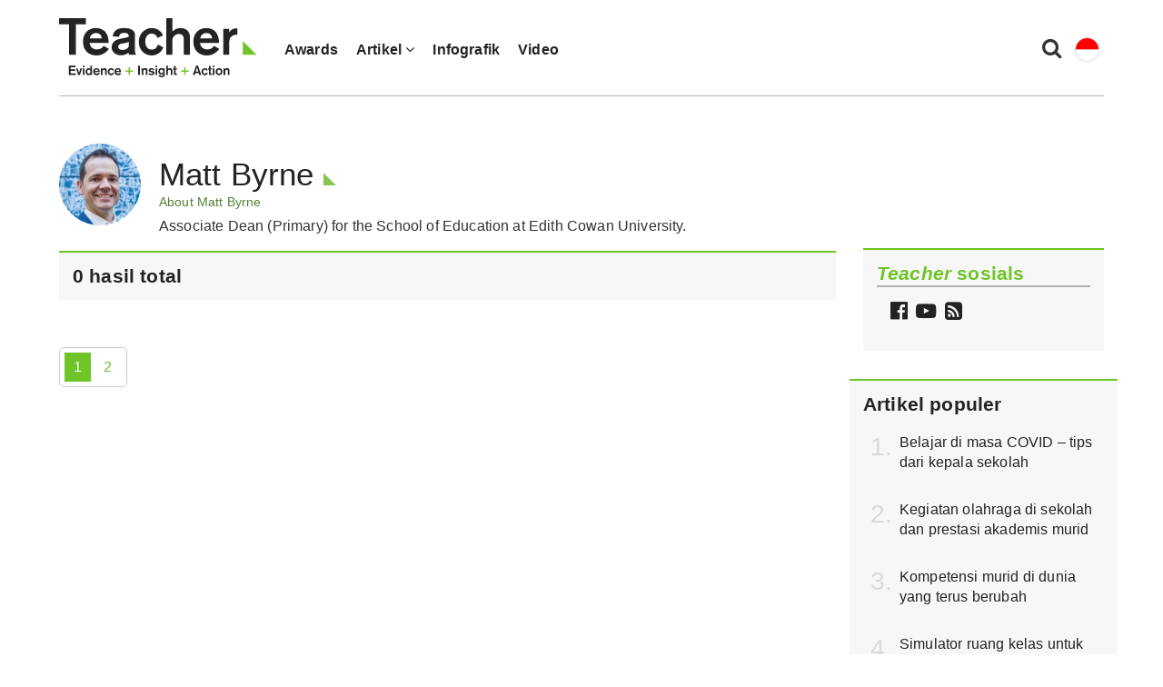

--- FILE ---
content_type: text/html; charset=UTF-8
request_url: https://www.teachermagazine.com/sea_id/authors/matt-byrne
body_size: 7621
content:
<!DOCTYPE html>
<html lang="id-id">
<head>

    <!-- Google Tag Manager -->
    <script>(function(w,d,s,l,i){w[l]=w[l]||[];w[l].push({'gtm.start':
                new Date().getTime(),event:'gtm.js'});var f=d.getElementsByTagName(s)[0],
            j=d.createElement(s),dl=l!='dataLayer'?'&l='+l:'';j.async=true;j.src=
            'https://www.googletagmanager.com/gtm.js?id='+i+dl;f.parentNode.insertBefore(j,f);
        })(window,document,'script','dataLayer','GTM-N2LVVR9');</script>
    <!-- End Google Tag Manager -->
    <meta charset="utf-8">
    <meta name="viewport" content="width=device-width, initial-scale=1.0">
    <meta name="google-site-verification" content="y-tVNuNCq5NsDF4e4-8HArn54rPF67F41IauGC8kd4I" />
    <link rel="apple-touch-icon" sizes="57x57" href="/assets/images/favicons/teacher.ico/apple-icon-57x57.png">
    <link rel="apple-touch-icon" sizes="60x60" href="/assets/images/favicons/teacher.ico/apple-icon-60x60.png">
    <link rel="apple-touch-icon" sizes="72x72" href="/assets/images/favicons/teacher.ico/apple-icon-72x72.png">
    <link rel="apple-touch-icon" sizes="76x76" href="/assets/images/favicons/teacher.ico/pple-icon-76x76.png">
    <link rel="apple-touch-icon" sizes="114x114" href="/assets/images/favicons/teacher.ico/apple-icon-114x114.png">
    <link rel="apple-touch-icon" sizes="120x120" href="/assets/images/favicons/teacher.ico/apple-icon-120x120.png">
    <link rel="apple-touch-icon" sizes="144x144" href="/assets/images/favicons/teacher.ico/apple-icon-144x144.png">
    <link rel="apple-touch-icon" sizes="152x152" href="/assets/images/favicons/teacher.ico/apple-icon-152x152.png">
    <link rel="apple-touch-icon" sizes="180x180" href="/assets/images/favicons/teacher.ico/apple-icon-180x180.png">
    <link rel="icon" type="image/png" sizes="192x192"  href="/assets/images/favicons/teacher.ico/android-icon-192x192.png">
    <link rel="icon" type="image/png" sizes="32x32" href="/assets/images/favicons/teacher.ico/favicon-32x32.png">
    <link rel="icon" type="image/png" sizes="96x96" href="/assets/images/favicons/teacher.ico/favicon-96x96.png">
    <link rel="icon" type="image/png" sizes="16x16" href="/assets/images/favicons/teacher.ico/favicon-16x16.png">
    <link rel="manifest" href="/assets/images/favicons/teacher.ico/manifest.json">
    <meta name="msapplication-TileColor" content="#ffffff">
    <meta name="msapplication-TileImage" content="/assets/images/favicons/teacher.ico/ms-icon-144x144.png">
    <meta name="msapplication-TileColor" content="#ffffff">
    <meta name="msapplication-TileImage" content="/assets/images/favicons/teacher.ico/ms-icon-144x144.png">

    <link rel="stylesheet" href="https://maxcdn.bootstrapcdn.com/font-awesome/4.7.0/css/font-awesome.min.css" />
    <link href="https://fonts.googleapis.com/css?family=Source+Sans+Pro:300,400,400i,600,600i" rel="stylesheet">


    <link href="/assets/css/teacher/teacher-bootstrap.min.css?v=1763337383" rel="stylesheet" type="text/css">
    <link href="/assets/css/teacher/teacher.min.css?v=1763337383" rel="stylesheet" type="text/css">
    <link href="/assets/css/teacher/well-being.min.css?v=1763337383" rel="stylesheet" type="text/css">
    <script src="https://ajax.googleapis.com/ajax/libs/jquery/1.12.4/jquery.min.js"></script>

                            
                    

    <link rel="alternate" type="application/rss+xml"
          title="RSS Feed for https://www.teachermagazine.com.au/"
          href="https://feeds.feedburner.com/teacher-feed" />
    <link rel="alternate" type="application/rss+xml"
          title="RSS Feed for https://www.teachermagazine.com.au/columnists/geoff-masters"
          href="https://feeds.feedburner.com/geoff-masters" />
    <link rel="alternate" type="application/rss+xml"
          title="RSS Feed for https://www.teachermagazine.com.au/columnists"
          href="http://feeds.feedburner.com/teacher-columnist-feed" />
<title>Matt Byrne - Teacher Magazine</title><meta name="generator" content="SEOmatic">
<meta name="description" content="Matt Byrne">
<meta name="referrer" content="no-referrer-when-downgrade">
<meta name="robots" content="all">
<meta content="id_ID" property="og:locale">
<meta content="en_IN" property="og:locale:alternate">
<meta content="en_SG" property="og:locale:alternate">
<meta content="en_AU" property="og:locale:alternate">
<meta content="Teacher Magazine" property="og:site_name">
<meta content="website" property="og:type">
<meta content="https://www.teachermagazine.com/sea_id/authors/matt-byrne" property="og:url">
<meta content="Matt Byrne - Teacher Magazine" property="og:title">
<meta content="Matt Byrne" property="og:description">
<meta content="https://www.teachermagazine.com/assets/images/teacher/_1200x630_crop_center-center_82_none/Matt_Byrne_author_pic.jpg?mtime=1604960988" property="og:image">
<meta content="1200" property="og:image:width">
<meta content="630" property="og:image:height">
<meta content="Matt Byrne" property="og:image:alt">
<meta content="https://twitter.com/teacherACER" property="og:see_also">
<meta name="twitter:card" content="summary_large_image">
<meta name="twitter:site" content="@teacherACER">
<meta name="twitter:creator" content="@teacherACER">
<meta name="twitter:title" content="Matt Byrne - Teacher Magazine">
<meta name="twitter:description" content="Matt Byrne">
<meta name="twitter:image" content="https://www.teachermagazine.com/assets/images/teacher/_800x418_crop_center-center_82_none/Matt_Byrne_author_pic.jpg?mtime=1604960988">
<meta name="twitter:image:width" content="800">
<meta name="twitter:image:height" content="418">
<meta name="twitter:image:alt" content="Matt Byrne">
<link href="https://www.teachermagazine.com/sea_id/authors/matt-byrne" rel="canonical">
<link href="https://www.teachermagazine.com/sea_id" rel="home">
<link href="https://www.teachermagazine.com/in_en/authors/matt-byrne" rel="alternate" hreflang="en-in">
<link href="https://www.teachermagazine.com/sea_id/authors/matt-byrne" rel="alternate" hreflang="id-id">
<link href="https://www.teachermagazine.com/sea_en/authors/matt-byrne" rel="alternate" hreflang="en-sg">
<link href="https://www.teachermagazine.com/au_en/authors/matt-byrne" rel="alternate" hreflang="x-default">
<link href="https://www.teachermagazine.com/au_en/authors/matt-byrne" rel="alternate" hreflang="en-au"></head>

<body itemscope itemtype="https://schema.org/WebSite">

<div id="skiptocontent" class="hidden-print"><a href="#page-content" onclick="$('h1:first').attr('tabindex', '-1').focus();return false;">skip to main content</a></div>


    
<div class="container position-relative">

    <nav class="navbar navbar-default ">
        <div class="navbar-header">
            <button type="button" class="navbar-toggle collapsed" data-toggle="collapse" data-target="#navbar" aria-expanded="false" aria-controls="navbar">
                <span class="sr-only">Toggle navigation</span>
                <span class="icon-bar"></span>
                <span class="icon-bar"></span>
                <span class="icon-bar"></span>
            </button>
            <ul class="perma-links">
                <li>
                    <button class="btn-search" data-toggle="modal" data-target="#searchPopup" title="Search"><i class="fa fa-search"></i></button>
                </li>
                <li class="language-dropdown">
                    <button class="btn-language-selector" data-toggle="dropdown">
                        <img src="/assets/images/country-icons/id-ID.svg" alt="South East Asia - Indonesian Bahasa">
                    </button>
                    <ul id="site-options" class="dropdown-menu dropdown-menu-right" role="menu" aria-label="Alternative locations and languages">
                        <li><a href="/au_en/"><img src="/assets/images/country-icons/en-AU.svg" alt="Australia - English" aria-hidden="true"> Australia - English</a></li>
                        <li><a href="/sea_en/"><img src="/assets/images/country-icons/id-ID.svg" alt="Southeast Asia - English" aria-hidden="true"> Southeast Asia - English</a></li>
                        <li><a href="/sea_id/"><img src="/assets/images/country-icons/id-ID.svg" alt="Asia Tenggara" aria-hidden="true"> Asia Tenggara - Bahasa</a></li>
                        <li><a href="/in_en/"><img src="/assets/images/country-icons/en-IN.svg" alt="India English" aria-hidden="true"> India - English</a></li>
                    </ul>
                </li>
            </ul>
            <a class="navbar-brand" href="https://www.teachermagazine.com/sea_id/">
                                    <img class="img img-responsive" alt="Teacher Magazine Logo - Home link" src="/assets/images/teacher-img/teacher_logo_2020.svg">
                            </a>
        </div>
        <div id="navbar" class="navbar-collapse collapse">
            <ul class="nav navbar-nav">
                                    <li class="  " >
                                            <a href="/au_en/category/storyboard" >Awards</a>
                                        </li>
                                    <li class="dropdown has-children  " >
                                            <a href="#" class="dropdown-toggle" data-toggle="dropdown" role="button" aria-haspopup="true" aria-expanded="false">Artikel <i class="fa fa-angle-down"></i></a>
                        <ul class="dropdown-menu">
                                                            <li>
                                    <a href="/sea_id/articles" class="" >
                                    Semua artikel
                                    </a>
                                </li>
                                                            <li>
                                    <a href="/sea_id/category/artikel-pendek" class="" >
                                    Artikel pendek
                                    </a>
                                </li>
                                                            <li>
                                    <a href="/sea_id/category/bacaan-panjang" class="" >
                                    Bacaan panjang
                                    </a>
                                </li>
                                                            <li>
                                    <a href="/sea_id/category/kiriman-pembaca" class="" >
                                    Kiriman pembaca
                                    </a>
                                </li>
                                                            <li>
                                    <a href="/sea_id/category/usia-dini" class="" >
                                    Usia dini
                                    </a>
                                </li>
                                                            <li>
                                    <a href="/sea_id/category/kepemimpinan" class="" >
                                    Kepemimpinan
                                    </a>
                                </li>
                                                    </ul>
                                        </li>
                                    <li class="  " >
                                            <a href="/sea_id/category/infografik" >Infografik</a>
                                        </li>
                                    <li class="  " >
                                            <a href="/sea_id/category/video" >Video</a>
                                        </li>
                
            </ul>
        </div><!--/.nav-collapse -->

    </nav>
</div>

<div class="modal fade" id="searchPopup" tabindex="-1" role="dialog" aria-label="Search popup" aria-hidden="true">
    <div class="modal-dialog">
        <div class="modal-content">
            <div class="modal-header">
                <button type="button" class="close" data-dismiss="modal" aria-hidden="true">&times;</button>
                <header class="modal-title" id="searchModalLabel"> Cari majalah Teacher  </header>
            </div>
            <form action="https://www.teachermagazine.com/sea_id/search-results" id="search-form"  >
                <div class="modal-body">
                    <div class="search collapsed">
                        <div class="form-group">
                            <label for="search-keywords"> Kata kunci  </label>
                            <input id="search-keywords" class="form-control" type="search" name="keywords" value="">
                        </div>
                    </div>
                </div>
                <div class="modal-footer">
                    <button type="submit" class="btn btn-primary"> Cari </button>
                </div>
            </form>
        </div><!-- /.modal-content -->
    </div><!-- /.modal-dialog -->
</div><!-- /.modal -->




<div class="container hidden-print">
   <div class="row page-background">
       <div class="col-sm-12 med-padding-top">
             <div class="marketing-box top-banner-marketing-box" data-group="top-banner">
             </div>
          </div>
     </div>
</div>

    <div id="page-wrapper" class="container">
        <div class="row page-background">
            <section class="col-sm-12 col-md-9 page-content" id="page-content" role="main">
                                                                                <div class="row med-margin-top med-margin-bottom author-intro-row">
                    <div id="attributed-author">
                        <div class="col-xs-12">
                            <div class="media">
                                <div class="media-left media-middle author-listing-image-size">
                                                                            <img class="img img-responsive img-circle" style="border-radius: 50%;" src="https://www.teachermagazine.com/assets/images/teacher/Matt_Byrne_author_pic.jpg" alt="Matt Byrne"/>
                                                                    </div>
                                <div class="media-body media-middle">
                                    <h1 class="media-heading special-heading attributed-author-header">Matt Byrne</h1>
                                    <div class="author-link-to-bio">
                                        <a class="small" role="button"  style="color:#578135;" data-toggle="collapse" href="#authorBio" aria-expanded="false" aria-controls="authorBio">
                                            About  Matt Byrne
                                        </a>
                                    </div>
                                                                            <div class="author-info no-margin-all min-margin-top">Associate Dean (Primary) for the School of Education at Edith Cowan University.</div>
                                                                    </div>
                            </div>
                        </div>
                        <div class="col-xs-12">
                                                            <div class="collapse" id="authorBio">
                                    <p>Associate Professor Matt Byrne is the Associate Dean (Primary) for the School of Education at Edith Cowan University. Matt is an experienced teacher, teacher educator and researcher. He is involved in Aboriginal education and research and the development of cultural competency within the university, public and private sector. Matt is an Honorary Research Fellow with the Telethon Kids Institute working with Professor Donna Cross and the Health Promotion and Education Research group.</p>
                                </div>
                                                    </div>
                    </div>
                </div>
                                                <div class="search-result-count h4">0 hasil total </div>
                                                                <div class="pagination">
    
            
        
    
                                                                <a href="https://www.teachermagazine.com/sea_id/authors/matt-byrne" class="current-page">1</a>
                                                            <a href="">2</a>
                        
    
    </div>

            </section>
                        <aside class="col-sm-12 col-md-3 columnists-aside-position-listing">
                
    <div id="aside-newsletter" class="row med-margin-bottom max-margin-top-xs">
        <div class="col-sm-12">
            <div class="grey-card med-margin-bottom">
                <div class="med-padding-all">
                    <div id="newsletter-sign-up">
                    <span class="h4 no-margin-top med-margin-bottom">
                        <span class="intro-head"><i>Teacher</i> sosials</span>
                    </span>
                        <!-- <a href="#signUp" data-toggle="modal" data-target="#signUp" class="signUp-modal-open btn btn-black-outline btn-block min-margin-top"><i class="fa fa-envelope min-margin-right" aria-hidden="true"></i> Daftar</a></div>
                    <div id="signUp" class="teacher-modal modal" tabindex="-1" role="dialog" aria-labelledby="signUp" aria-hidden="true">
    <div class="modal-dialog">
        <div class="modal-content">
                <div class="modal-header lang-id-img">
                    <button type="button" class="close signUp-dontshowagain" data-dismiss="modal" aria-hidden="true"><i class="fa fa-times" aria-hidden="true"><span class="sr-only">Close sign up modal.</span></i></button>
                </div>
                <div class="modal-body">
                    <div id="indoneisa_id_title" class="h3 modal-title">
                        <span>Daftar untuk berlangganan buletin <i>Teacher</i> secara gratis!</span>
                    </div>
                    <form class="js-cm-form med-margin-top med-margin-bottom" id="subForm-id-id" action="https://www.createsend.com/t/subscribeerror?description=" method="post" data-id="5B5E7037DA78A748374AD499497E309E3CB413500B88057B27C19B535ADFF80A569A56BC02839E17FAC3A99B20272C3AE9CA939B243EBB7AB82A8BFD77745A5B">
                        <div class="row med-margin-bottom">
                            <div class="col-sm-6">
                                <label for="fielddtjthkdy-id" class="sr-only">Nama depan *</label>
                                <input placeholder="Nama depan *" id="fielddtjthkdy-id" name="cm-f-dtjthkdy" type="text" class="form-control med-margin-bottom-xs" />
                            </div>
                            <div class="col-sm-6">
                                <label for="fielddtjthkdj-id" class="sr-only">Nama belakang *</label>
                                <input placeholder="Nama belakang *" id="fielddtjthkdj-id" name="cm-f-dtjthkdj" type="text" class="form-control" />
                            </div>
                        </div>
                        <div class="form-group">
                            <label for="fieldEmail-id" class="sr-only">Surel (surat elektronik) *</label>
                            <input placeholder="Surel (surat elektronik) *" id="fieldEmail-id" name="cm-ohruidl-ohruidl" type="email" class="form-control js-cm-email-input qa-input-email" required="" type="email"/>
                        </div>
                        <div class="form-group">
                            <label class="hidden">Bahasa pilihan</label>
                            <div>
                                <div>
                                    <label for="16649120-2-id">
                                        <input id="16649120-2-id" name="cm-fo-dtjthkdr" type="checkbox" value="16649120" />
                                        Bahasa Indonesia</label>
                                </div>
                                <div>
                                    <label for="16649121-3-en">
                                        <input id="16649121-3-en" name="cm-fo-dtjthkdr" type="checkbox" value="16649121" />
                                        Bahasa Inggris</label>
                                </div>
                            </div>
                        </div>
                        <div class="privacy-error"></div>
                        <div class="checkbox">
                            <label class="privacy-label" for="priv-id">
                                <input name="cm-fo-dtjthkhj" value="16649123" type="checkbox" id="priv-id" required="" aria-required="true"/> <a target="_blank" title="Saya sudah membaca Kebijakan Privasi" href="/sea_id/teacher-privacy-statement-id">Saya sudah membaca Kebijakan Privasi</a></label>
                        </div>

                        <div class="call-to-actions">
                            <button class="signUp-subscribe btn btn-primary btn-lg med-margin-right" type="submit" value="Submit">Daftar</button>
                            <a href="#" class="signUp-dontshowagain" data-dismiss="modal">Tidak, terima kasih</a>
                        </div>
                    </form>
                </div>

            <div class="modal-body">
            </div>
        </div>
    </div>
</div> -->

                </div>
                <div class="grey-card-follow med-padding-all">
                    <div class="row">
                        <div class="col-sm-12">
                            <div class="social-icons">
                                <a target="_blank" href="https://www.facebook.com/teacherACER"><i class="fa fa-facebook-official" aria-hidden="true"><span class="sr-only">Follow Teacher on Facebook</span></i></a>
                                <a href="https://www.youtube.com/teacheracer" target="_blank"><i class="fa fa-youtube-play min-margin-left" aria-hidden="true"><span class="sr-only">Watch Teacher on YouTube</span></i></a>
                                <a tabindex="0"
                                   class=""
                                   role="button"
                                   data-html="true"
                                   data-toggle="popover"
                                   data-placement="bottom"
                                   data-trigger="focus"
                                   data-content="<div><a target='_blank' href='http://feeds.feedburner.com/teacher-feed' title='Follow Teacher Magazine via RSS'>Teacher Magazine</a></div>">
                                    <i class="fa fa-rss-square min-margin-left" aria-hidden="true"><span class="sr-only">Follow Teacher via RSS</span>
                                    </i></a>
                            </div>
                        </div>
                    </div>
                </div>
            </div>
        </div>
    </div>


    <div class="row">
        <div class="col-sm-12">

            <div class="marketing-box" data-group="aside-top"></div>

        </div>
    </div>


        <div class="row med-margin-top med-margin-bottom most-popular">
            <div class="col-sm-12">
                <div class="grey-card med-padding-all">
                                                                                <h2 class="h4 no-margin-top med-margin-bottom">Artikel populer</h2>
                    <ol class="mp-count">
                                                    <li><a href="https://www.teachermagazine.com/sea_id/articles/five-tips-from-school-leaders-on-learning-through-covid">Belajar di masa COVID – tips dari kepala sekolah</a></li>
                                                    <li><a href="https://www.teachermagazine.com/sea_id/articles/sport-during-school-and-academic-achievement">Kegiatan olahraga di sekolah dan prestasi akademis murid</a></li>
                                                    <li><a href="https://www.teachermagazine.com/sea_id/articles/are-you-ready-student-competencies-for-a-changing-world">Kompetensi murid di dunia yang terus berubah</a></li>
                                                    <li><a href="https://www.teachermagazine.com/sea_id/articles/classroom-simulators-to-support-teacher-training">Simulator ruang kelas untuk pelatihan guru</a></li>
                                                    <li><a href="https://www.teachermagazine.com/sea_id/articles/photo-story-inspiring-learning-spaces">Cerita Foto: Ruang belajar yang menginspirasi</a></li>
                                                                                            </ol>
                </div>
            </div>
        </div>

    <div class="row">
        <div class="col-sm-12">

            <div class="marketing-box" data-group="aside-middle"></div>

        </div>
    </div>
            </aside>
        </div>
    </div>

<div class="container page-background hidden-print">
    <div class="row"><div class="col-sm-12 col-md-9"><hr></div></div>
    <div class="row med-padding-top max-padding-bottom">
        <div class="col-sm-12 col-md-9">
            <div class="row">
                <div class="marketing-group" data-group="footer">
                    <div class="col-xs-12 col-sm-4 med-margin-bottom-sm med-margin-bottom-xs"><div class="marketing-group-box"></div></div>
                    <div class="col-xs-12 col-sm-4 med-margin-bottom-sm med-margin-bottom-xs"><div class="marketing-group-box"></div></div>
                    <div class="col-xs-12 col-sm-4 min-margin-bottom-sm min-margin-bottom-xs"><div class="marketing-group-box"></div></div>
                </div>
            </div>
        </div>
    </div>
</div>


<div class="keep-up-to-date hidden-print">
    <div class="container">
        <div class="row">
            <div class="col-sm-15">
                <p><a class="facebook-footer" title="Teacher on Facebook" href="https://www.facebook.com/teacherACER" target="_blank"><i class="facebook-color fa fa-facebook-official fa-2x min-margin-right" aria-hidden="true"></i>Facebook</a></p>
            </div>
            <div class="col-sm-15">
                <p><a class="youtube-footer" title="Teacher on YouTube" href="https://www.youtube.com/teacheracer" target="_blank"><i class="youtube-color fa fa-youtube-play fa-2x min-margin-right" aria-hidden="true"></i>YouTube</a></p>
            </div>

        </div>
    </div>
</div>
<footer class="hidden-print">
    <div class="container">
        <div class="row">
            <div class="footer-links-first-row">
                <div class="col-sm-12 max-padding-bottom">
                    <p class="no-margin-all">&copy;2025 <a title="Australian Council for Educational Research" href="https://www.acer.org/" target="_blank">Australian Council for Educational Research</a> &mdash; ACER, partner resmi UNESCO</p>
                </div>
            </div>
            <div class="footer-links-second-row">
                <div class="col-sm-12 med-padding-bottom">
                                                                                            <a href="/sea_id/iklankan-dengan-teacher">Iklankan dengan Teacher</a>
                                                                                                <a href="/sea_id/kiriman-dan-umpan-balik">Kiriman dan umpan balik</a>
                                                                                                <a href="/sea_id/kontak-dan-tentang-kami">Kontak dan Tentang Kami</a>
                                                                                                                                                                                                                                                                                                                                    </div>
                <div class="col-sm-12">
                    <a target="_blank" href="https://www.acer.org/id-id/privacy" >Kebijakan Privasi</a>
                                                                Iklankan dengan Teacher
                                            Kiriman dan umpan balik
                                            Kontak dan Tentang Kami
                                            Kebijakan komentar
                                            Copyright policy and publishing permission
                                            PERNYATAAN PRIVASI Teacher
                                            Kebijakan komentar
                                            Koreksi dan klarifikasi
                                            Kebijakan hak cipta dan izin publikasi
                                    </div>
            </div>
        </div>
    </div>
</footer>
<div id="signupmodal-ajax-target">
</div>
<a class="smoothscroll" href="#skiptocontent" id="toTop"><i class="fa fa-chevron-up"><span class="sr-only">Skip to the top of the content.</span></i></a>



<script type="text/javascript" src="https://js.createsend1.com/javascript/copypastesubscribeformlogic.js"></script>
<script defer src="https://maxcdn.bootstrapcdn.com/bootstrap/3.3.5/js/bootstrap.min.js"></script>
<script defer src="https://cdnjs.cloudflare.com/ajax/libs/modernizr/2.8.3/modernizr.min.js"></script>
<script defer src="https://cdn.jsdelivr.net/jquery.validation/1.15.0/jquery.validate.min.js"></script>
<script src="/assets/js/teacher/viewed.min.js?v=1763337386"></script>


<script defer src="/assets/js/teacher/cookie.min.js?v=1763337386"></script>
<script defer src="https://cdnjs.cloudflare.com/ajax/libs/smooth-scroll/12.1.5/js/smooth-scroll.min.js"></script>
<script defer src="/assets/js/teacher/fire-ga-event.min.js?v=1763337386"></script>
<script defer src="/assets/js/teacher/teacher-custom.min.js?v=1763337386"></script>
<script defer src="https://www.acer.org/assets/ext/js/tracker.js"></script>

    <script>

        var sitename = "id-ID";

        
        window.Craft = {"csrfTokenName":"CRAFT_CSRF_TOKEN","csrfTokenValue":"SXmidE2DC2dix189oNeBG6nPmYj7LbC8XZ1iEuHplpjeSB2uJg9NeRod1kck00gXAZETf9G5tlPlodbFo3r1ig_cUmbVgtPJgQt7l0xVIiw="} ;

        /* When the user clicks on the button,
         toggle between hiding and showing the dropdown content */
        function dropdownfunction() {
            document.getElementById("myDropdown").classList.toggle("show");
        }

        // Close the dropdown if the user clicks outside of it
        window.onclick = function(event) {
            if (!event.target.matches('.dropbtn')) {
                var dropdowns = document.getElementsByClassName("dropdown-content");
                var i;
                for (i = 0; i < dropdowns.length; i++) {
                    var openDropdown = dropdowns[i];
                    if (openDropdown.classList.contains('show')) {
                        openDropdown.classList.remove('show');
                    }
                }
            }
        }

        // new UISearch(document.getElementById('sb-search'));

        // New search UI implementation
        $(".search a").click(function() {
            $(this).parent(".search").toggleClass("collapsed");
            // Make overlay show on click of icon
            // Select input onclick of icon so user can start typing
            // Onclick outside of the input close the input and hide the overlay[


            // $('#search-overlay').fadeIn();
            $('input.search .sb-search-input').focus();

        });



        $('div.article-body.inject-marketing > *:nth-child(2)').after('<div class="marketing-box hidden-print x" data-group="center-banner"></div>');


        // Single inject via Ajax using Adman.
        $('.marketing-box').each(function(index, el) {
            // console.log(el);
            var group = $(el).attr('data-group');
            if (group == '') { $(el).remove(); }

            $(el).load('https://teacher.acer.edu.au/?ACT=advert' + '&group=' + group +'&site=' +sitename,{}); //dummy data object used to switch to POST method

        });


        $('.marketing-group').each(function(index, el) {
            var boxes = $(el).find('.marketing-group-box');
            var group = $(el).attr('data-group');
            if (group == '') { $(el).remove(); }
            $.ajax({
                url: 'https://teacher.acer.edu.au/?ACT=advert' + '&group=' + group + '&limit=' + boxes.length +'&site=' +sitename,
                dataType: 'json',
                method:'POST',
                success: function (data) {
                    $(boxes).each(function(box_index, box) {
                        $(box).html(data[box_index]);
                    });
                }
            });
        });


    </script>


<script type="application/ld+json">{"@context":"http://schema.org","@graph":[{"@type":"WebPage","author":{"@id":"#identity"},"copyrightHolder":{"@id":"#identity"},"copyrightYear":"2020","creator":{"@id":"#creator"},"dateCreated":"2020-11-10T09:29:48+11:00","dateModified":"2020-11-10T09:29:48+11:00","datePublished":"2020-10-14T11:29:00+11:00","description":"Matt Byrne","headline":"Matt Byrne - Teacher Magazine","image":{"@type":"ImageObject","url":"https://www.teachermagazine.com/assets/images/teacher/_1200x630_crop_center-center_82_none/Matt_Byrne_author_pic.jpg?mtime=1604960988"},"inLanguage":"id-id","mainEntityOfPage":"https://www.teachermagazine.com/sea_id/authors/matt-byrne","name":"Matt Byrne - Teacher Magazine","publisher":{"@id":"#creator"},"url":"https://www.teachermagazine.com/sea_id/authors/matt-byrne"},{"@id":"#identity","@type":"Organization","sameAs":["https://twitter.com/teacherACER"]},{"@id":"#creator","@type":"Organization"},{"@type":"BreadcrumbList","description":"Breadcrumbs list","itemListElement":[{"@type":"ListItem","item":"https://www.teachermagazine.com/sea_id","name":"Homepage","position":1},{"@type":"ListItem","item":"https://www.teachermagazine.com/sea_id/authors/matt-byrne","name":"Matt Byrne","position":2}],"name":"Breadcrumbs"}]}</script></body>
</html><!-- Cached by Blitz on 2025-12-15T02:29:07+11:00 --><!-- Served by Blitz on 2025-12-15T02:29:07+11:00 -->

--- FILE ---
content_type: text/css
request_url: https://www.teachermagazine.com/assets/css/teacher/teacher.min.css?v=1763337383
body_size: 11867
content:
@charset "UTF-8";@media (min-width:991px){.nav-affix-placeholder{height:53px}.acer-section-nav.affix{top:0;background-color:#fff;position:fixed;z-index:100;width:100%;transition:box-shadow 0.25s;box-shadow:0px 2px 5px 0px rgba(0,0,0,0.3)}}@media (max-width:991px){.acer-section-nav .navbar-header{float:none}.acer-section-nav .navbar-left,.acer-section-nav .navbar-right{float:none!important}.acer-section-nav .navbar-toggle{display:block}.acer-section-nav .navbar-collapse{border-top:1px solid transparent;box-shadow:inset 0 1px 0 rgba(255,255,255,0.1)}.acer-section-nav .navbar-fixed-top{top:0;border-width:0 0 1px}.acer-section-nav .navbar-collapse.collapse{display:none!important}.acer-section-nav .navbar-nav{float:none!important;margin-top:7.5px}.acer-section-nav .navbar-nav>li{float:none}.acer-section-nav .navbar-nav>li>a{padding-top:10px;padding-bottom:10px}.acer-section-nav .collapse.in{display:block!important}.acer-section-nav .navbar-nav .open .dropdown-menu{position:static;float:none;width:auto;margin-top:0;background-color:transparent;border:0;box-shadow:none}}.acer-section-nav .navbar-default .navbar-nav .dropdown-menu>li.active>a{color:#333!important}.edit-category .edit-this-pencil,.edit-entry .edit-this-pencil{color:#000;display:inline;font-size:16px!important;line-height:16px!important}.edit-category .edit-this-pencil:hover,.edit-entry .edit-this-pencil:hover{color:#222222}.edit-category.white-pencil .edit-this-pencil,.edit-entry.white-pencil .edit-this-pencil{color:#FFFFFF}.edit-category.white-pencil .edit-this-pencil:hover,.edit-entry.white-pencil .edit-this-pencil:hover{color:whitesmoke}.h1 .edit-category .edit-this-pencil,.h1 .edit-entry .edit-this-pencil,.h2 .edit-category .edit-this-pencil,.h2 .edit-entry .edit-this-pencil,.h3 .edit-category .edit-this-pencil,.h3 .edit-entry .edit-this-pencil,.h4 .edit-category .edit-this-pencil,.h4 .edit-entry .edit-this-pencil,.h5 .edit-category .edit-this-pencil,.h5 .edit-entry .edit-this-pencil,.h6 .edit-category .edit-this-pencil,.h6 .edit-entry .edit-this-pencil,a .edit-category .edit-this-pencil,a .edit-entry .edit-this-pencil,h1 .edit-category .edit-this-pencil,h1 .edit-entry .edit-this-pencil,h2 .edit-category .edit-this-pencil,h2 .edit-entry .edit-this-pencil,h3 .edit-category .edit-this-pencil,h3 .edit-entry .edit-this-pencil,h4 .edit-category .edit-this-pencil,h4 .edit-entry .edit-this-pencil,h5 .edit-category .edit-this-pencil,h5 .edit-entry .edit-this-pencil,h6 .edit-category .edit-this-pencil,h6 .edit-entry .edit-this-pencil,p .edit-category .edit-this-pencil,p .edit-entry .edit-this-pencil{padding-left:5px}.no-margin-top{margin-top:0px}.no-margin-right{margin-right:0px}.no-margin-bottom{margin-bottom:0px}.no-margin-left{margin-left:0px}.no-margin-all{margin:0px}.min-margin-top{margin-top:5px}.min-margin-right{margin-right:5px}.min-margin-bottom{margin-bottom:5px}.min-margin-left{margin-left:5px}.min-margin-all{margin:5px}.med-margin-top{margin-top:15px}.med-margin-right{margin-right:15px}.med-margin-bottom{margin-bottom:15px}.med-margin-left{margin-left:15px}.med-margin-all{margin:15px}.max-margin-top{margin-top:30px}.max-margin-right{margin-right:30px}.max-margin-bottom{margin-bottom:30px}.max-margin-left{margin-left:30px}.max-margin-all{margin:30px}.no-padding-top{padding-top:0px}.no-padding-right{padding-right:0px}.no-padding-bottom{padding-bottom:0px}.no-padding-left{padding-left:0px}.no-padding-all{padding:0px}.min-padding-top{padding-top:5px}.min-padding-right{padding-right:5px}.min-padding-bottom{padding-bottom:5px}.min-padding-left{padding-left:5px}.min-padding-all{padding:5px}.med-padding-top{padding-top:15px}.med-padding-right{padding-right:15px}.med-padding-bottom{padding-bottom:15px}.med-padding-left{padding-left:15px}.med-padding-all{padding:15px}.max-padding-top{padding-top:30px}.max-padding-right{padding-right:30px}.max-padding-bottom{padding-bottom:30px}.max-padding-left{padding-left:30px}.max-padding-all{padding:30px}@media (min-width:1200px){.no-margin-top-lg{margin-top:0px}.no-margin-right-lg{margin-right:0px}.no-margin-bottom-lg{margin-bottom:0px}.no-margin-left-lg{margin-left:0px}.no-margin-all-lg{margin:0px}.min-margin-top-lg{margin-top:5px}.min-margin-right-lg{margin-right:5px}.min-margin-bottom-lg{margin-bottom:5px}.min-margin-left-lg{margin-left:5px}.min-margin-all-lg{margin:5px}.med-margin-top-lg{margin-top:15px}.med-margin-right-lg{margin-right:15px}.med-margin-bottom-lg{margin-bottom:15px}.med-margin-left-lg{margin-left:15px}.med-margin-all-lg{margin:15px}.max-margin-top-lg{margin-top:30px}.max-margin-right-lg{margin-right:30px}.max-margin-bottom-lg{margin-bottom:30px}.max-margin-left-lg{margin-left:30px}.max-margin-all-lg{margin:30px}.no-padding-top-lg{padding-top:0px}.no-padding-right-lg{padding-right:0px}.no-padding-bottom-lg{padding-bottom:0px}.no-padding-left-lg{padding-left:0px}.no-padding-all-lg{padding:0px}.min-padding-top-lg{padding-top:5px}.min-padding-right-lg{padding-right:5px}.min-padding-bottom-lg{padding-bottom:5px}.min-padding-left-lg{padding-left:5px}.min-padding-all-lg{padding:5px}.med-padding-top-lg{padding-top:15px}.med-padding-right-lg{padding-right:15px}.med-padding-bottom-lg{padding-bottom:15px}.med-padding-left-lg{padding-left:15px}.med-padding-all-lg{padding:15px}.max-padding-top-lg{padding-top:30px}.max-padding-right-lg{padding-right:30px}.max-padding-bottom-lg{padding-bottom:30px}.max-padding-left-lg{padding-left:30px}.max-padding-all-lg{padding:30px}}@media (min-width:992px) and (max-width:1200px){.no-margin-top-md{margin-top:0px}.no-margin-right-md{margin-right:0px}.no-margin-bottom-md{margin-bottom:0px}.no-margin-left-md{margin-left:0px}.no-margin-all-md{margin:0px}.min-margin-top-md{margin-top:5px}.min-margin-right-md{margin-right:5px}.min-margin-bottom-md{margin-bottom:5px}.min-margin-left-md{margin-left:5px}.min-margin-all-md{margin:5px}.med-margin-top-md{margin-top:15px}.med-margin-right-md{margin-right:15px}.med-margin-bottom-md{margin-bottom:15px}.med-margin-left-md{margin-left:15px}.med-margin-all-md{margin:15px}.max-margin-top-md{margin-top:30px}.max-margin-right-md{margin-right:30px}.max-margin-bottom-md{margin-bottom:30px}.max-margin-left-md{margin-left:30px}.max-margin-all-md{margin:30px}.no-padding-top-md{padding-top:0px}.no-padding-right-md{padding-right:0px}.no-padding-bottom-md{padding-bottom:0px}.no-padding-left-md{padding-left:0px}.no-padding-all-md{padding:0px}.min-padding-top-md{padding-top:5px}.min-padding-right-md{padding-right:5px}.min-padding-bottom-md{padding-bottom:5px}.min-padding-left-md{padding-left:5px}.min-padding-all-md{padding:5px}.med-padding-top-md{padding-top:15px}.med-padding-right-md{padding-right:15px}.med-padding-bottom-md{padding-bottom:15px}.med-padding-left-md{padding-left:15px}.med-padding-all-md{padding:15px}.max-padding-top-md{padding-top:30px}.max-padding-right-md{padding-right:30px}.max-padding-bottom-md{padding-bottom:30px}.max-padding-left-md{padding-left:30px}.max-padding-all-md{padding:30px}}@media (min-width:768px) and (max-width:991px){.no-margin-top-sm{margin-top:0px}.no-margin-right-sm{margin-right:0px}.no-margin-bottom-sm{margin-bottom:0px}.no-margin-left-sm{margin-left:0px}.no-margin-all-sm{margin:0px}.min-margin-top-sm{margin-top:5px}.min-margin-right-sm{margin-right:5px}.min-margin-bottom-sm{margin-bottom:5px}.min-margin-left-sm{margin-left:5px}.min-margin-all-sm{margin:5px}.med-margin-top-sm{margin-top:15px}.med-margin-right-sm{margin-right:15px}.med-margin-bottom-sm{margin-bottom:15px}.med-margin-left-sm{margin-left:15px}.med-margin-all-sm{margin:15px}.max-margin-top-sm{margin-top:30px}.max-margin-right-sm{margin-right:30px}.max-margin-bottom-sm{margin-bottom:30px}.max-margin-left-sm{margin-left:30px}.max-margin-all-sm{margin:30px}.no-padding-top-sm{padding-top:0px}.no-padding-right-sm{padding-right:0px}.no-padding-bottom-sm{padding-bottom:0px}.no-padding-left-sm{padding-left:0px}.no-padding-all-sm{padding:0px}.min-padding-top-sm{padding-top:5px}.min-padding-right-sm{padding-right:5px}.min-padding-bottom-sm{padding-bottom:5px}.min-padding-left-sm{padding-left:5px}.min-padding-all-sm{padding:5px}.med-padding-top-sm{padding-top:15px}.med-padding-right-sm{padding-right:15px}.med-padding-bottom-sm{padding-bottom:15px}.med-padding-left-sm{padding-left:15px}.med-padding-all-sm{padding:15px}.max-padding-top-sm{padding-top:30px}.max-padding-right-sm{padding-right:30px}.max-padding-bottom-sm{padding-bottom:30px}.max-padding-left-sm{padding-left:30px}.max-padding-all-sm{padding:30px}}@media (max-width:768px){.no-margin-top-xs{margin-top:0px}.no-margin-right-xs{margin-right:0px}.no-margin-bottom-xs{margin-bottom:0px}.no-margin-left-xs{margin-left:0px}.no-margin-all-xs{margin:0px}.min-margin-top-xs{margin-top:5px}.min-margin-right-xs{margin-right:5px}.min-margin-bottom-xs{margin-bottom:5px}.min-margin-left-xs{margin-left:5px}.min-margin-all-xs{margin:5px}.med-margin-top-xs{margin-top:15px}.med-margin-right-xs{margin-right:15px}.med-margin-bottom-xs{margin-bottom:15px}.med-margin-left-xs{margin-left:15px}.med-margin-all-xs{margin:15px}.max-margin-top-xs{margin-top:30px}.max-margin-right-xs{margin-right:30px}.max-margin-bottom-xs{margin-bottom:30px}.max-margin-left-xs{margin-left:30px}.max-margin-all-xs{margin:30px}.no-padding-top-xs{padding-top:0px}.no-padding-right-xs{padding-right:0px}.no-padding-bottom-xs{padding-bottom:0px}.no-padding-left-xs{padding-left:0px}.no-padding-all-xs{padding:0px}.min-padding-top-xs{padding-top:5px}.min-padding-right-xs{padding-right:5px}.min-padding-bottom-xs{padding-bottom:5px}.min-padding-left-xs{padding-left:5px}.min-padding-all-xs{padding:5px}.med-padding-top-xs{padding-top:15px}.med-padding-right-xs{padding-right:15px}.med-padding-bottom-xs{padding-bottom:15px}.med-padding-left-xs{padding-left:15px}.med-padding-all-xs{padding:15px}.max-padding-top-xs{padding-top:30px}.max-padding-right-xs{padding-right:30px}.max-padding-bottom-xs{padding-bottom:30px}.max-padding-left-xs{padding-left:30px}.max-padding-all-xs{padding:30px}}#toTop,.background-color-transition{transition:background-color 0.2s}#columnists ul li .columnist-heading,#columnists ul li a,.article-body a.article-anchor:focus h3.article-heading,.article-body a.article-anchor:hover h3.article-heading,.article-body a:hover,.article-body h3.article-heading a,.article-grid-card .article-body a:hover,.article-grid-card .article-heading,.article-listing-card .article-heading,.category-name:hover,.color-transition,.heading-style,.most-popular .mp-count,.most-popular .mp-count li a,.related-article-card a h4:hover,footer .footer-links-second-row a{transition:color 0.3s}#comments a.original-comment,.all-transition,.btn-theme,.keep-up-to-date a,.keep-up-to-date a:hover i,.popover a,.social-article-icons .social-icon-box i,aside .grey-card-follow .social-icons i,aside .grey-card-follow .social-icons img{transition:all 0.2s ease-in-out}@keyframes shake{10%,90%{transform:translate3d(-1px,0,0)}20%,80%{transform:translate3d(1px,0,0)}30%,50%,70%{transform:translate3d(-2px,0,0)}40%,60%{transform:translate3d(2px,0,0)}}.shake-animate{animation:shake 0.82s cubic-bezier(0.36,0.07,0.19,0.97) both;transform:translate3d(0,0,0);backface-visibility:hidden;perspective:1000px}.social-article-icons .social-icon-box:hover i,.zoom-animate,aside .grey-card-follow .social-icons i:hover,aside .grey-card-follow .social-icons img:hover{transform:scale(1.2)}body{-webkit-font-smoothing:antialiased;-webkit-text-size-adjust:100%;-moz-osx-font-smoothing:grayscale;font-size:16px;background-color:#FFF;letter-spacing:0.01em}strong{font-weight:600}.position-relative{position:relative}.h1,.h2,.h3,.h4,.h5,.h6,h1,h2,h3,h4,h5,h6{font-family:Helvetica;font-weight:600;color:#232323;margin:0;padding:0}.h1,h1{font-size:2.2em;font-weight:400}.h2,h2{font-size:2em}.h3,h3{font-size:1.1em}.h4,h4{font-size:1.3em}.h5,h5{font-size:1.1em}.h6,h6{font-size:0.775em}h1.special-heading{margin:20px 0}h1.special-heading.author-heading{margin:30px 0;margin-bottom:0}h2.special-heading{margin:20px 0;font-weight:400}#attributed-author h1.attributed-author-header{margin-top:0px;margin-bottom:0px}@media (min-width:768px){#attributed-author h1.attributed-author-header{margin-top:15px}}#attributed-author .media-body{padding-left:0px}@media (min-width:768px){#attributed-author .media-body{padding-left:10px}}#attributed-author .media,#attributed-author .media-body{overflow:inherit}.author-link-to-bio a{position:relative;top:0px;color:#578135}.author-link-to-bio a:focus,.author-link-to-bio a:hover,.author-link-to-bio a:link,.author-link-to-bio a:visited{color:#578135}.special-heading:after{content:"";width:14px;height:14px;background:url("/assets/images/teacher-img/after-heading-accent.svg") no-repeat;display:inline-block;position:relative;left:10px}#columnists ul li .columnist-heading,#columnists ul li a,.article-body a.article-anchor:focus h3.article-heading,.article-body a.article-anchor:hover h3.article-heading,.article-body a:hover,.article-body h3.article-heading a,.article-grid-card .article-body a:hover,.category-name:hover,.heading-style,.most-popular .mp-count,.most-popular .mp-count li a,.related-article-card a h4:hover{color:#232323}#columnists ul li .columnist-heading:focus,#columnists ul li .columnist-heading:hover,#columnists ul li a:focus,#columnists ul li a:hover,.article-body a.article-anchor:focus h3.article-heading:focus,.article-body a.article-anchor:focus h3.article-heading:hover,.article-body a.article-anchor:hover h3.article-heading:focus,.article-body a.article-anchor:hover h3.article-heading:hover,.article-body a:hover,.article-body h3.article-heading a:focus,.article-body h3.article-heading a:hover,.article-grid-card .article-body a:hover,.category-name:hover,.heading-style:focus,.heading-style:hover,.most-popular .mp-count li a:focus,.most-popular .mp-count li a:hover,.most-popular .mp-count:focus,.most-popular .mp-count:hover,.related-article-card a h4:hover{text-decoration:none;color:#4b851a;cursor:pointer}p{font-family:"Source Sans Pro",sans-serif;color:#232323;margin-top:1em;margin-bottom:1em}p a{font-family:"Source Sans Pro",sans-serif;color:#232323;text-decoration:underline}p a:focus,p a:hover{color:#4b851a;text-decoration:underline}.lead{font-size:1.3em;font-weight:300}.site-header{position:relative;height:auto;background-color:white}@media (min-width:768px){.site-header{height:180px}}.site-header .header-logo{width:200px;margin:60px auto 25px auto;display:block;height:auto}@media (min-width:992px){.site-header .header-logo{margin:60px auto 0 auto;width:339px}}.site-header .acer-logo{position:relative;width:4.3em;top:-50px;right:15px}@media (min-width:768px){.site-header .acer-logo{top:10px;right:0px}}#search-overlay{position:fixed;top:0;left:0;width:100%;height:100%;background-color:#232323;filter:alpha(opacity=60);-moz-opacity:0.6;-khtml-opacity:0.6;opacity:0.6;z-index:10;display:block}.dropbtn{background-color:#F7F7F7;color:#333;padding:1.1rem;font-size:1.1rem;border:none;cursor:pointer}@media (min-width:768px){.dropbtn{padding:1.3rem;font-size:1.3rem}}.dropbtn:focus,.dropbtn:hover{background-color:#F7F7F7}.dropdown-content{display:none;position:absolute;background-color:#f1f1f1;box-shadow:0px 8px 16px 0px rgba(0,0,0,0.2);z-index:1}.dropdown-content a{color:black;padding:1.3rem 1.3rem;text-decoration:none;display:block;font-size:1.3rem}.dropdown-content a:hover{background-color:#ddd}.show{display:block}.new-search-styles{position:relative;top:8px}.new-search-styles .search{width:12em;height:2em;padding:0;margin:0;line-height:2em;background-color:#FFF;position:relative;transition:all 0.25s linear}.new-search-styles .search input{position:relative;left:-130px;width:295px;height:30px;line-height:1em;outline:none;font-family:"Source Sans Pro",sans-serif;font-size:16px;color:#232323;float:left;transition:all 0.25s linear;background-color:white;border-radius:3px;outline:0;box-shadow:none;padding:0px 10px!important;border:solid 1px #e4e4e4}.new-search-styles .search a{color:#FFFFFF;background:#232323;font-size:1.3em;padding:6px;height:30px;z-index:11;border-top-right-radius:3px;border-bottom-right-radius:3px;text-align:center;text-decoration:none;display:block;position:absolute;top:0;right:0;transition:all 0.25s linear}.new-search-styles .search a:before{content:"\f002";font-family:FontAwesome;font-style:normal;position:relative;top:-8px}.new-search-styles .search.collapsed{width:2em;margin-left:10em}.new-search-styles .search.collapsed input{left:0;width:0;border:none}.new-search-styles .search.collapsed a{color:#232323;font-size:1.4em;background:#FFFFFF}.new-search-styles .search.collapsed a:hover{cursor:pointer}@keyframes GradientMask{0%{opacity:0}to{opacity:1}}.tags{background-color:#282828;padding:0 15px;margin-bottom:20px}.tags .article-tags{color:#B2B2B2}.tags .article-tags a{color:#B2B2B2}.tags .article-tags a:hover{text-decoration:underline}.featured-card{border-top:2px solid #6FC527;padding:0;margin-bottom:0;position:relative;background-color:rgb(40,40,40);color:#FFF}.featured-card a{text-decoration:none}.featured-card .feature-anchor{display:block;position:relative}.featured-card:hover .feature-gradient-mask{background:rgba(0,0,0,0.5);animation:GradientMask 0.3s}.featured-card:hover .feature-gradient-mask .special-heading{opacity:1}.featured-card .feature-gradient-mask{display:none;background:rgba(0,0,0,0);position:absolute;top:0;bottom:0;left:0;right:0;height:auto}@media (min-width:768px){.featured-card .feature-gradient-mask{display:block}}@media (min-width:768px){.featured-card .feature-gradient-mask{height:207px}}@media (min-width:992px){.featured-card .feature-gradient-mask{height:200px}}@media (min-width:1200px){.featured-card .feature-gradient-mask{height:249px}}.featured-card .feature-gradient-mask .special-heading{position:absolute;top:115px;left:20px;color:#FFF;font-size:33px;font-weight:400;opacity:0;transition:all 0.4s ease-in-out}.featured-card .feature-content{padding:15px}.featured-card .feature-content .h3,.featured-card .feature-content p{color:#FFF}.featured-article-box{position:relative;top:0;padding-left:0;padding-right:0;margin-bottom:25px}.featured-article-box figcaption{bottom:0px;height:auto;width:100%;background-color:#282828;color:#FFF;padding:15px}.featured-article-box figcaption .featured-subtitle{font-family:"Source Sans Pro",sans-serif;font-size:14px;font-weight:400;color:#FFF}#featured-text{margin-bottom:0;padding-bottom:15px!important;padding-top:5px!important;border-bottom:0!important;color:#3f3f3f!important;text-transform:uppercase}.article-anchor{display:block}.article-grid-card{margin-bottom:30px}.article-grid-card .article-anchor:hover .h3.article-heading{text-decoration:none;color:#4b851a;cursor:pointer}.article-grid-card a{text-decoration:none}.article-grid-card a:hover{text-decoration:none;cursor:pointer}.article-grid-card .article-body{font-family:"Source Sans Pro",sans-serif;font-weight:400;word-wrap:break-word;margin-bottom:0}.article-grid-card .article-body p{margin-right:0}.article-grid-card .article-body a{font-weight:600;color:#232323;text-decoration:underline}.article-grid-card .article-tags a:hover{text-decoration:underline}.article-body{margin-bottom:40px;font-family:"Source Sans Pro",sans-serif;font-weight:400;word-wrap:break-word}@media (max-width:767px){.article-body{margin-top:30px}}@media (min-width:992px){.article-body p{margin-right:100px}}.article-body a{font-weight:600;color:#232323;text-decoration:underline}.article-body img{width:100%!important;height:auto!important}.article-body .marketing-box img{width:auto!important}.article-body .marketing-box{margin-bottom:16px}.article-body a.article-anchor{text-decoration:none}.article-body .call-to-action{border-left:4px solid #6FC527;margin-top:16px;padding:5px 20px}.article-body .h2,.article-body h2{font-size:1.5em}.article-body .h3,.article-body h3{font-size:1.3em}.article-body .h4,.article-body h4{font-size:1.1em}.article-body .pull-quote{padding:30px 30px 35px 30px;margin:40px 0;border-top:2px solid #6FC527;border-bottom:2px solid #6FC527;font-size:2.4rem}.article-body .pull-quote-title{font-family:"Source Sans Pro",sans-serif;font-size:1.6rem;line-height:1.2em;color:#6FC527;text-transform:uppercase}.article-body .pull-quote-content{font-size:2.4rem;line-height:1.15em;font-family:Helvetica;font-weight:normal}.article-body .pull-quote-content p{font-family:Helvetica}.article-body .pull-quote-footer{font-family:"Source Sans Pro",sans-serif;font-size:1.2rem;line-height:1.2em;margin-top:5px}.article-body .pull-quote-footer p{padding:0px;margin:0px}#columnists-article-page{margin-top:20px}#columnists-article-page #article-header .author .author-text-pos{position:relative;left:0px}@media (min-width:768px){#columnists-article-page #article-header .social-article-icons{margin-top:5px}}#columnists-article-page .article-intro #article-title{margin-top:-6px;margin-bottom:20px}#columnists-article-page .article-body{margin-top:20px}#columnists-article-page .article-body p{margin-right:0}#columnists-article-page .grey-card{background-color:#F7F7F7;border-top:solid 2px #6FC527}#columnists-article-page .grey-card small a{color:#232323;text-decoration:underline}#columnists-article-page .grey-card small a:hover{text-decoration:none}#article-header{position:relative;margin-bottom:2px}.author{min-height:55px;margin-bottom:5px}.author .author-text-pos{position:relative;left:-15px}@media (max-width:767px){.author .author-text-pos{left:10px}}.author .author-image{width:50px}.author .author-title{font-family:Helvetica;font-size:14px;font-weight:400}.author .author-info p{font-size:11px;margin:0px}.author .author-link{color:#232323;text-decoration:underline;font-size:14px}.author .author-link:hover{text-decoration:none}.author .grey-card{background-color:#F7F7F7;border-top:solid 2px #6FC527}.author .grey-card small a{color:#232323;text-decoration:underline}.author .grey-card small a:hover{text-decoration:none}.category-name{font-family:Helvetica;font-weight:400;text-transform:uppercase;color:#232323}.article-intro{position:relative;margin-top:20px}.article-intro .category-name{color:#578135}.article-intro .category-name:last-of-type:after{content:"";width:10px;height:10px;background:url("/assets/images/teacher-img/after-heading-accent.svg") no-repeat;display:inline-block;position:relative;left:5px}.article-intro .article-date{font-size:13px;font-weight:400;font-family:Helvetica;position:relative;top:42px;z-index:1}.article-intro #article-title{margin-top:0px;margin-bottom:20px}.social-article-icons{font-size:12px}@media (min-width:768px){.social-article-icons{text-align:right;margin-top:20px;margin-right:-5px}}.social-article-icons a{color:#232323;text-decoration:none}.social-article-icons a.facebook,.social-article-icons a.twitter{color:#FFF}.social-article-icons .social-icon-box{position:relative;top:10px;background-color:#d9d9d9;padding:5px;margin-right:5px;border-radius:3px}.social-article-icons .facebook{background-color:#3B5998}.social-article-icons .twitter{background-color:#55ACEE}.social-article-icons .email{background-color:#B2B2B2;color:#FFF}.social-article-icons .print{background-color:black;color:#FFF}.article-tags{font-family:"Source Sans Pro",sans-serif;font-weight:600;color:#578135;font-size:12px}.article-tags a{color:#578135}#toTop{position:fixed;bottom:20px;right:20px;background-color:#6FC527;width:50px;height:50px;color:#FFF;font-size:20px;text-align:center;display:table;z-index:9999;opacity:0;border-radius:4px}#toTop .fa-chevron-up{position:relative;top:10px}@media (max-width:767px){#toTop{display:none}}#skiptocontent a{padding:6px;position:absolute;top:-40px;left:0;color:#FFF;background:transparent;transition:top 1s ease-out,background 1s linear;z-index:2000}#skiptocontent a:focus{position:absolute;left:0;top:0;background:#d9534f;outline:0;transition:top 0.1s ease-in,background 0.5s linear;box-shadow:0px 0px 15px 0px rgba(0,0,0,0.5)}::selection{background:rgba(127,190,74,0.7)}::-moz-selection{background:rgba(127,190,74,0.7)}.page-background{background-color:white}.marketing-box{height:auto;width:100%}.keep-up-to-date{text-align:center;background:#EFEFEF;color:#232323;padding-top:20px;padding-bottom:20px}.keep-up-to-date a{color:#232323;text-decoration:none}.keep-up-to-date a:hover{color:#6FC527;text-decoration:none}.keep-up-to-date i{position:relative;top:5px}.keep-up-to-date .facebook-footer:focus,.keep-up-to-date .facebook-footer:hover{color:#3B5998!important;text-decoration:none}.keep-up-to-date .twitter-footer:focus,.keep-up-to-date .twitter-footer:hover{color:#55ACEE!important;text-decoration:none}.keep-up-to-date .rss-footer:focus,.keep-up-to-date .rss-footer:hover{color:#FB9F3C!important;text-decoration:none}.keep-up-to-date .soundcloud-footer:focus,.keep-up-to-date .soundcloud-footer:hover{color:#F50!important;text-decoration:none}.keep-up-to-date .itunes-footer{padding-top:8px}.keep-up-to-date .itunes-footer img{width:29px;height:auto}.keep-up-to-date .itunes-footer span{position:relative;top:3px}.keep-up-to-date .itunes-footer:focus,.keep-up-to-date .itunes-footer:hover{color:#8931c6!important;text-decoration:none}.keep-up-to-date .youtube-footer:focus,.keep-up-to-date .youtube-footer:hover{color:#FF0000!important;text-decoration:none}.keep-up-to-date .spotify-footer:focus,.keep-up-to-date .spotify-footer:hover{color:#1ed761!important;text-decoration:none}footer{background:#222;padding-top:40px;padding-bottom:40px;font-size:14px}footer .footer-links-first-row p{color:white!important}footer .footer-links-first-row a{text-decoration:none;color:white}footer .footer-links-first-row a:hover{text-decoration:underline}footer .footer-links-second-row a{text-decoration:underline;color:#FFF;padding-right:20px}footer .footer-links-second-row a:hover{color:#6FC527;text-decoration:none}.facebook-color{color:#3B5998}.facebook-color:hover{color:#3B5998}.twitter-color{color:#55ACEE}.twitter-color:hover{color:#55ACEE}.rss-color{color:#FB9F3C}.rss-color:hover{color:#FB9F3C}.soundcloud-color{color:#F50}.soundcloud-color:hover{color:#F50}.itunes-color{color:#8931c6}.itunes-color:hover{color:#8931c6}.youtube-color{color:#FF0000}.youtube-color:hover{color:#FF0000}.spotify-color{color:#1ed761}.spotify-color:hover{color:#1ed761}.signup-color{color:#6FC527}.signup-color:hover{color:#6FC527}@media (min-width:768px){.article-aside-listing{margin-top:62px}.indonesia-aside-listing{margin-top:215px}.homepage-aside-position{margin-top:75px}.author-aside-position{margin-top:206px}.listing-aside-position{margin-top:77px}.listing-aside-position-btns{margin-top:130px}.page-aside-position{margin-top:83px}.search-aside-position{margin-top:75px}.columnists-aside-position-landing{margin-top:94px}.columnists-aside-position-listing{margin-top:130px}.columnists-aside-index{margin-top:0}}aside .grey-card{background-color:#F7F7F7;border-top:solid 2px #6FC527}aside .grey-card small a{color:#232323;text-decoration:underline}aside .grey-card small a:hover{text-decoration:none}aside .grey-card-follow{background-color:#F7F7F7;border-top:solid 2px #b2b2b2}aside .grey-card-follow .h5{font-weight:400;position:relative;top:5px}aside .grey-card-follow .social-icons{position:relative}aside .grey-card-follow .social-icons i,aside .grey-card-follow .social-icons img{color:#232323;font-size:1.4em}aside .grey-card-follow .social-icons a:focus{outline:none}aside .grey-card-follow .social-icons .itunes-img{width:20px;height:auto;position:relative;bottom:4px}.btn{font-family:"Source Sans Pro",sans-serif;letter-spacing:0.01em;font-weight:600;white-space:normal!important;word-wrap:break-word;transition:all 100ms ease-in-out;text-decoration:none!important;border-width:1px}.btn:active{opacity:0.75;transform:scale(0.97);transition:all 100ms ease;box-shadow:none}.btn:focus{outline:none}.btn-primary{color:white;background-color:#6FC527;border-color:#6FC527}.btn-primary.focus,.btn-primary:focus{color:white;background-color:#579a1f;border-color:#335b12}.btn-primary:hover{color:white;background-color:#579a1f;border-color:#52921d}.btn-primary.active,.btn-primary:active,.open>.btn-primary.dropdown-toggle{color:white;background-color:#579a1f;border-color:#52921d}.btn-primary.active.focus,.btn-primary.active:focus,.btn-primary.active:hover,.btn-primary:active.focus,.btn-primary:active:focus,.btn-primary:active:hover,.open>.btn-primary.dropdown-toggle.focus,.open>.btn-primary.dropdown-toggle:focus,.open>.btn-primary.dropdown-toggle:hover{color:white;background-color:#467d19;border-color:#335b12}.btn-primary.active,.btn-primary:active,.open>.btn-primary.dropdown-toggle{background-image:none}.btn-primary.disabled.focus,.btn-primary.disabled:focus,.btn-primary.disabled:hover,.btn-primary[disabled].focus,.btn-primary[disabled]:focus,.btn-primary[disabled]:hover,fieldset[disabled] .btn-primary.focus,fieldset[disabled] .btn-primary:focus,fieldset[disabled] .btn-primary:hover{background-color:#6FC527;border-color:#6FC527}.btn-primary .badge{color:#6FC527;background-color:white}.btn-primary:active,.btn-primary:focus{border-color:#6FC527}.btn-primary-outline{color:#578135;background-color:white;border-color:#6FC527}.btn-primary-outline.focus,.btn-primary-outline:focus{color:#578135;background-color:#e6e6e6;border-color:#335b12}.btn-primary-outline:hover{color:#578135;background-color:#e6e6e6;border-color:#52921d}.btn-primary-outline.active,.btn-primary-outline:active,.open>.btn-primary-outline.dropdown-toggle{color:#578135;background-color:#e6e6e6;border-color:#52921d}.btn-primary-outline.active.focus,.btn-primary-outline.active:focus,.btn-primary-outline.active:hover,.btn-primary-outline:active.focus,.btn-primary-outline:active:focus,.btn-primary-outline:active:hover,.open>.btn-primary-outline.dropdown-toggle.focus,.open>.btn-primary-outline.dropdown-toggle:focus,.open>.btn-primary-outline.dropdown-toggle:hover{color:#578135;background-color:#d4d4d4;border-color:#335b12}.btn-primary-outline.active,.btn-primary-outline:active,.open>.btn-primary-outline.dropdown-toggle{background-image:none}.btn-primary-outline.disabled.focus,.btn-primary-outline.disabled:focus,.btn-primary-outline.disabled:hover,.btn-primary-outline[disabled].focus,.btn-primary-outline[disabled]:focus,.btn-primary-outline[disabled]:hover,fieldset[disabled] .btn-primary-outline.focus,fieldset[disabled] .btn-primary-outline:focus,fieldset[disabled] .btn-primary-outline:hover{background-color:white;border-color:#6FC527}.btn-primary-outline .badge{color:white;background-color:#578135}.btn-primary-outline:active,.btn-primary-outline:focus{border-color:#6FC527}.btn-black-outline,.btn-theme{color:#000;background-color:transparent;border-color:#000;font-weight:400}.btn-black-outline.focus,.btn-black-outline:focus,.btn-theme:focus,.focus.btn-theme{color:#000;background-color:rgba(0,0,0,0);border-color:black}.btn-black-outline:hover,.btn-theme:hover{color:#000;background-color:rgba(0,0,0,0);border-color:black}.active.btn-theme,.btn-black-outline.active,.btn-black-outline:active,.btn-theme:active,.open>.btn-black-outline.dropdown-toggle,.open>.dropdown-toggle.btn-theme{color:#000;background-color:rgba(0,0,0,0);border-color:black}.active.btn-theme:focus,.active.btn-theme:hover,.active.focus.btn-theme,.btn-black-outline.active.focus,.btn-black-outline.active:focus,.btn-black-outline.active:hover,.btn-black-outline:active.focus,.btn-black-outline:active:focus,.btn-black-outline:active:hover,.btn-theme:active.focus,.btn-theme:active:focus,.btn-theme:active:hover,.open>.btn-black-outline.dropdown-toggle.focus,.open>.btn-black-outline.dropdown-toggle:focus,.open>.btn-black-outline.dropdown-toggle:hover,.open>.dropdown-toggle.btn-theme:focus,.open>.dropdown-toggle.btn-theme:hover,.open>.dropdown-toggle.focus.btn-theme{color:#000;background-color:rgba(0,0,0,0);border-color:black}.active.btn-theme,.btn-black-outline.active,.btn-black-outline:active,.btn-theme:active,.open>.btn-black-outline.dropdown-toggle,.open>.dropdown-toggle.btn-theme{background-image:none}.btn-black-outline.disabled.focus,.btn-black-outline.disabled:focus,.btn-black-outline.disabled:hover,.btn-black-outline[disabled].focus,.btn-black-outline[disabled]:focus,.btn-black-outline[disabled]:hover,.disabled.btn-theme:focus,.disabled.btn-theme:hover,.disabled.focus.btn-theme,[disabled].btn-theme:focus,[disabled].btn-theme:hover,[disabled].focus.btn-theme,fieldset[disabled] .btn-black-outline.focus,fieldset[disabled] .btn-black-outline:focus,fieldset[disabled] .btn-black-outline:hover,fieldset[disabled] .btn-theme:focus,fieldset[disabled] .btn-theme:hover,fieldset[disabled] .focus.btn-theme{background-color:transparent;border-color:#000}.btn-black-outline .badge,.btn-theme .badge{color:transparent;background-color:#000}.btn-black-outline:hover,.btn-theme:hover{color:#000;background-color:rgba(0,0,0,0.1);border-color:#000}.btn-black-outline:hover.focus,.btn-black-outline:hover:focus,.btn-theme:hover.focus,.btn-theme:hover:focus{color:#000;background-color:rgba(0,0,0,0.1);border-color:black}.btn-black-outline:hover:hover,.btn-theme:hover:hover{color:#000;background-color:rgba(0,0,0,0.1);border-color:black}.btn-black-outline:hover.active,.btn-black-outline:hover:active,.btn-theme:hover.active,.btn-theme:hover:active,.open>.btn-black-outline:hover.dropdown-toggle,.open>.btn-theme:hover.dropdown-toggle{color:#000;background-color:rgba(0,0,0,0.1);border-color:black}.btn-black-outline:hover.active.focus,.btn-black-outline:hover.active:focus,.btn-black-outline:hover.active:hover,.btn-black-outline:hover:active.focus,.btn-black-outline:hover:active:focus,.btn-black-outline:hover:active:hover,.btn-theme:hover.active:hover,.btn-theme:hover:active:hover,.open>.btn-black-outline:hover.dropdown-toggle.focus,.open>.btn-black-outline:hover.dropdown-toggle:focus,.open>.btn-black-outline:hover.dropdown-toggle:hover,.open>.btn-theme:hover.dropdown-toggle:hover{color:#000;background-color:rgba(0,0,0,0.1);border-color:black}.btn-black-outline:hover.active,.btn-black-outline:hover:active,.btn-theme:hover.active,.btn-theme:hover:active,.open>.btn-black-outline:hover.dropdown-toggle,.open>.btn-theme:hover.dropdown-toggle{background-image:none}.btn-black-outline:hover.disabled.focus,.btn-black-outline:hover.disabled:focus,.btn-black-outline:hover.disabled:hover,.btn-black-outline:hover[disabled].focus,.btn-black-outline:hover[disabled]:focus,.btn-black-outline:hover[disabled]:hover,.btn-theme:hover.disabled:hover,.btn-theme:hover[disabled]:hover,fieldset[disabled] .btn-black-outline:hover.focus,fieldset[disabled] .btn-black-outline:hover:focus,fieldset[disabled] .btn-black-outline:hover:hover,fieldset[disabled] .btn-theme:hover:hover{background-color:rgba(0,0,0,0.1);border-color:#000}.btn-black-outline:hover .badge,.btn-theme:hover .badge{color:rgba(0,0,0,0.1);background-color:#000}.btn-black{color:#FFF;background-color:#000;border-color:#000;font-weight:400}.btn-black.focus,.btn-black:focus{color:#FFF;background-color:black;border-color:black}.btn-black:hover{color:#FFF;background-color:black;border-color:black}.btn-black.active,.btn-black:active,.open>.btn-black.dropdown-toggle{color:#FFF;background-color:black;border-color:black}.btn-black.active.focus,.btn-black.active:focus,.btn-black.active:hover,.btn-black:active.focus,.btn-black:active:focus,.btn-black:active:hover,.open>.btn-black.dropdown-toggle.focus,.open>.btn-black.dropdown-toggle:focus,.open>.btn-black.dropdown-toggle:hover{color:#FFF;background-color:black;border-color:black}.btn-black.active,.btn-black:active,.open>.btn-black.dropdown-toggle{background-image:none}.btn-black.disabled.focus,.btn-black.disabled:focus,.btn-black.disabled:hover,.btn-black[disabled].focus,.btn-black[disabled]:focus,.btn-black[disabled]:hover,fieldset[disabled] .btn-black.focus,fieldset[disabled] .btn-black:focus,fieldset[disabled] .btn-black:hover{background-color:#000;border-color:#000}.btn-black .badge{color:#000;background-color:#FFF}.btn-black:hover{color:#FFF;background-color:rgba(0,0,0,0.8);border-color:#000}.btn-black:hover.focus,.btn-black:hover:focus{color:#FFF;background-color:rgba(0,0,0,0.8);border-color:black}.btn-black:hover:hover{color:#FFF;background-color:rgba(0,0,0,0.8);border-color:black}.btn-black:hover.active,.btn-black:hover:active,.open>.btn-black:hover.dropdown-toggle{color:#FFF;background-color:rgba(0,0,0,0.8);border-color:black}.btn-black:hover.active.focus,.btn-black:hover.active:focus,.btn-black:hover.active:hover,.btn-black:hover:active.focus,.btn-black:hover:active:focus,.btn-black:hover:active:hover,.open>.btn-black:hover.dropdown-toggle.focus,.open>.btn-black:hover.dropdown-toggle:focus,.open>.btn-black:hover.dropdown-toggle:hover{color:#FFF;background-color:rgba(0,0,0,0.8);border-color:black}.btn-black:hover.active,.btn-black:hover:active,.open>.btn-black:hover.dropdown-toggle{background-image:none}.btn-black:hover.disabled.focus,.btn-black:hover.disabled:focus,.btn-black:hover.disabled:hover,.btn-black:hover[disabled].focus,.btn-black:hover[disabled]:focus,.btn-black:hover[disabled]:hover,fieldset[disabled] .btn-black:hover.focus,fieldset[disabled] .btn-black:hover:focus,fieldset[disabled] .btn-black:hover:hover{background-color:rgba(0,0,0,0.8);border-color:#000}.btn-black:hover .badge{color:rgba(0,0,0,0.8);background-color:#FFF}.form-control{box-shadow:none}.form-control:focus{border-color:#6FC527;outline:0;box-shadow:inset 0 1px 1px rgba(0,0,0,0.075),0 0 8px rgba(137,197,81,0.6)}.clearboth{clear:both}.article-body blockquote{background-color:#F7F7F7!important;margin:0px!important;border-left:5px solid #6FC527;border-radius:0px;quotes:"‘" "’";position:relative;margin-bottom:20px!important;margin-right:10px;padding:30px 110px!important;font-size:1.2em;word-wrap:break-word;line-height:1.4em;letter-spacing:0.01em;font-family:Helvetica}@media (max-width:767px){.article-body blockquote{padding-right:30px!important}}.article-body blockquote p{margin-right:0;font-family:Helvetica}.article-body blockquote:before{font-family:Helvetica;color:#E0E0E0;content:open-quote;font-size:15em;line-height:0.1em;margin-right:0.25em;vertical-align:-0.4em;position:absolute;top:125px;left:20px}.article-body blockquote:after{font-family:Helvetica;color:#E0E0E0;content:close-quote;font-size:15em;line-height:0.1em;margin-right:0.25em;vertical-align:-0.4em;position:absolute;display:none;position:relative;float:right;top:0px;margin-right:-80px}@media (min-width:992px){.article-body blockquote:after{display:block}}.article-body blockquote .article-heading{font-size:1em;margin-top:10px;font-weight:300;color:#578135}.homepage-blockquote a:focus,.homepage-blockquote a:hover{text-decoration:none!important}#homepage-blockquote{margin-bottom:40px}#homepage-blockquote:hover .btn-black-outline,#homepage-blockquote:hover .btn-theme{text-decoration:none;background-color:rgba(0,0,0,0.1);cursor:pointer}#homepage-blockquote .article-grid-card{margin-left:70px;margin-top:20px}#homepage-blockquote blockquote{background-color:#F7F7F7!important;padding:5px 20px!important;margin:0px!important;font-size:17.5px!important;border-left:5px solid #6FC527!important;border-radius:0px;font-family:Helvetica;quotes:"‘" "’"}#homepage-blockquote blockquote:before{color:#E0E0E0;content:open-quote;font-size:15em;line-height:0.1em;margin-right:0.25em;vertical-align:-0.4em;position:absolute;top:120px;left:35px}#homepage-blockquote blockquote:after{color:#E0E0E0;content:close-quote;font-size:15em;line-height:0.1em;vertical-align:-0.4em;float:right;margin-right:20px;display:none}@media (min-width:992px){#homepage-blockquote blockquote:after{display:block}}#homepage-blockquote blockquote .article-heading{font-size:1em;margin-top:10px;font-weight:300;color:#578135}#homepage-blockquote blockquote p{display:inline;font-size:1.1em;line-height:1.4em;letter-spacing:0.01em;font-weight:600;font-family:Helvetica}.most-popular .mp-count{counter-reset:pop-count;list-style:none;padding-left:40px;position:relative;font-family:Helvetica;font-size:1.6rem;font-weight:400;color:#232323;margin-top:20px}.most-popular .mp-count li:before{content:counter(pop-count) ".";color:#d9d9d8;font-family:Helvetica;font-size:28px;position:absolute;left:-32px;line-height:32px;width:32px;height:32px;top:0}.most-popular .mp-count li{counter-increment:pop-count;position:relative;margin-bottom:15px}@media (min-width:992px) and (max-width:1199px){.most-popular .mp-count li{margin-bottom:50px}}@media (min-width:1200px){.most-popular .mp-count li{margin-bottom:30px}}.most-popular .mp-count li a{color:#232323}@media (min-width:992px){.most-popular .mp-count li a{margin-top:4px}}#columnists{margin-top:20px}#columnists .person-photo{width:70px;height:auto}#columnists ul{list-style:none;margin:0;padding:0}#columnists ul li{position:relative;margin-bottom:15px}#columnists ul li a{display:block}#columnists ul li .columnist-heading{position:absolute;top:15px;padding-left:20px;line-height:1.2em;font-family:Helvetica;font-size:16px;font-weight:400;color:#232323}#comment_form,#comment_report{display:none}#comments{margin-top:15px;margin-bottom:80px;padding-top:15px;border-top:solid 2px #6FC527}#comments .comment-reply-left-margin{margin-left:60px}#comments #viewComments{padding-top:40px}#comments .comment{border-bottom:solid 2px #f7f7f7;padding-top:10px;padding-bottom:30px}#comments .commenter-name{font-size:14px;font-family:"Source Sans Pro",sans-serif;font-weight:600;color:#232323}#comments .commenter-name .comment-date{margin-left:10px;font-size:14px;color:#686868}#comments .comment-actions{float:none}@media (min-width:768px){#comments .comment-actions{position:relative;top:-18px;float:right}}#comments .comment-actions a{font-size:14px;color:#686868}#comments .view-comments a{color:#232323}#comments .view-comments a:hover{text-decoration:none}#comments #leave-a-comment{border-top:solid 2px #578135;background-color:#f7f7f7;padding:15px}#comments .social-article-icons{font-size:12px;margin-top:10px}@media (min-width:768px){#comments .social-article-icons{text-align:right;margin-top:-10px;margin-right:-5px}}#comments .nobody-has-commented{margin:0}#comments .comment-heading{font-weight:600;margin-top:30px;margin-bottom:15px;padding-bottom:10px;border-bottom:1px solid #d9d9d9}#comments .collapsing{transition:all 0.4s ease-out}#comments .add-comment a{color:#232323;float:right}#comments a.original-comment{font-weight:600;color:#282828;text-decoration:underline;font-size:16px}#comments a.original-comment:hover{text-decoration:none;color:#639732;cursor:pointer}#comments .cc-w{padding:0px 15px!important;overflow:unset;box-sizing:unset;color:unset!important;margin-top:unset!important;padding-top:unset!important;border-top:unset!important}#comments .cc-w .cc-w-i{box-sizing:unset}#comments .cc-w .cc-i .cc-f{margin-top:unset!important;padding-top:unset!important;border-top:unset!important}#comments .cc-w .cc-i-wrap{overflow:unset}#comments .cc-w .cc-f-wrap{position:unset}.teacher-border-top{border-top:solid 2px #6FC527}.pageEllipsis{visibility:hidden}.related-article-card a{text-decoration:none}.article-listing-card{border-top:2px solid #6FC527;padding:2em 0em;margin-bottom:0;background-color:#FFF;overflow:hidden}@media (min-width:992px){.article-listing-card{border-top:none;border-left:2px solid #6FC527;padding:1em 3em;margin-bottom:30px}}.article-listing-card .article-heading{margin-top:5px!important}.article-listing-card .article-anchor:focus{text-decoration:none!important}.article-listing-card .article-anchor:hover{text-decoration:none!important}.article-listing-card .article-anchor:hover .article-heading,.article-listing-card .article-anchor:hover .teacher-summary{text-decoration:none}.article-listing-card .article-anchor:hover .h3.article-heading{color:#4b851a;cursor:pointer}.article-listing-card .article-tags a:hover{text-decoration:underline}.article-listing-card .article-listing-image{float:none;padding-left:0px;margin-bottom:15px}@media (min-width:768px){.article-listing-card .article-listing-image{float:right;margin-left:15px;margin-bottom:0px}}.author-intro-row h2.special-heading{margin-bottom:0px}#school-partners .partner-logo{margin-top:4em;border:1px solid black}#theme-selector{padding:20px;background-color:#F7F7F7;border-top:solid 2px #6FC527;height:auto;width:100%}#theme-selector .btn-group{left:5%}#keywords{width:100%;padding:6px;color:#232323;border-radius:5px;border:0}.search-result-count{background-color:#F7F7F7;padding:15px;border-top:2px solid #6FC527!important;margin-bottom:30px}.btn-theme{width:45%;background-repeat:no-repeat!important;margin-right:5px;margin-top:5px;border-radius:0px!important}.btn-theme:hover{background-color:#414141}.btn-theme.active:before{display:inline-block;font-family:FontAwesome;font-style:normal;font-weight:normal;line-height:1;-webkit-font-smoothing:antialiased;-moz-osx-font-smoothing:grayscale;content:"\f00c";position:absolute;left:10px;top:10px}.btn-theme.active:hover:before{content:"\f00d"}#aside-newsletter{position:relative}#aside-newsletter span .intro-head{color:#6FC527;margin-bottom:5px}#aside-newsletter .form-control{border-radius:3px}#aside-newsletter .tac{position:relative;top:0px;float:right}@media (min-width:992px){#aside-newsletter .tac{float:none}}@media (min-width:1200px){#aside-newsletter .tac{float:right;top:8px}}.minimal-close{position:relative;display:inline-block;width:30px;height:30px;overflow:hidden}.minimal-close:hover:after,.minimal-close:hover:before{opacity:0.8}.minimal-close:after,.minimal-close:before{content:"";position:absolute;height:2px;width:100%;top:50%;left:0;margin-top:-1px;background:#FFF}.minimal-close:before{transform:rotate(45deg);-webkit-transform:rotate(45deg);-moz-transform:rotate(45deg);-o-transform:rotate(45deg);-ms-transform:rotate(45deg)}.minimal-close:after{transform:rotate(-45deg);-webkit-transform:rotate(-45deg);-moz-transform:rotate(-45deg);-o-transform:rotate(-45deg);-ms-transform:rotate(-45deg)}.minimal-close.rounded:after,.minimal-close.rounded:before{border-radius:5px}@media (min-width:768px){.teacher-modal{top:20%}}.teacher-modal .modal-title.h3{font-size:1.75em!important}.teacher-modal .modal-header{border-bottom:none}.teacher-modal .modal-header .close{opacity:1;filter:1}.teacher-modal .modal-header .minimal-close:after,.teacher-modal .modal-header .minimal-close:before{background:#232323}.teacher-modal .modal-content{border-radius:0;box-shadow:none;border:none}.teacher-modal .modal-content .modal-body{padding:15px 50px;border-right:solid 1px white}.teacher-modal .modal-content .modal-body .form-control{border:1px solid #353535}.teacher-modal .modal-header-background-image{position:relative;background-image:url("/assets/images/teacher-img/sign-up-modal-banner.svg");background-repeat:no-repeat;height:31vw;background-size:100%;background-attachment:fixed}@media (min-width:768px){.teacher-modal .modal-header-background-image{height:200px;background-size:100%;background-attachment:inherit}}.teacher-modal .lang-id-img{position:relative;background-image:url("/assets/images/teacher-img/sign-up-modal-banner_translation.svg");background-repeat:no-repeat;height:31vw;background-size:100%;background-attachment:fixed}@media (min-width:768px){.teacher-modal .lang-id-img{height:200px;background-size:100%;background-attachment:inherit}}.teacher-modal .privacy-label{font-weight:400}.teacher-modal .privacy-label a{color:#232323;text-decoration:underline}.teacher-modal .privacy-label a:hover{text-decoration:none}.teacher-modal .call-to-actions a{color:#B7B7B7}#author-listing .author-block{margin-bottom:40px;padding-left:20px}#author-listing .author-block .border-left{border-left:solid 2px #6FC527}#author-listing .author-block .author-title{line-height:1.2em;font-family:Helvetica;font-size:16px;font-weight:400}#author-listing .author-block .author-info,#author-listing .author-block .author-link,#author-listing .author-block .author-title{color:#232323}#author-listing .author-block .author-link{margin-top:15px;text-decoration:underline}#author-listing .author-block .author-text-pos{position:relative;top:15px}#author-listing .author-image{width:80px}@media (min-width:768px){#author-listing .author-image{width:90px}}.alert{border-radius:0px}.alert-teacher{background-color:#f7f7f7;border:none;border-top:solid 2px #578135;color:#232323}.alert-warning-border-top{border-top:solid 2px #f0ad4e}.errMsg{color:#a94442;background-color:#f2dede;border-color:#ebccd1;margin-top:5px;margin-bottom:5px;padding:5px;border-radius:3px}.error{color:#d9534f;font-weight:300;border-color:#d9534f}.error:focus{border-color:#d9534f;outline:0;box-shadow:inset 0 1px 1px rgba(0,0,0,0.075),0 0 8px rgba(217,83,79,0.6)}.valid{color:#1e441e;font-weight:300;border-color:#5cb85c}.valid:focus{border-color:#5cb85c;outline:0;box-shadow:inset 0 1px 1px rgba(0,0,0,0.075),0 0 8px rgba(92,184,92,0.6)}@media (max-width:767px){iframe{width:100%!important;max-width:560px}}#newsletter-sign-up .btn{text-align:left}.popover{background-color:#f7f7f7;border:1px solid #B2B2B2;border-bottom:solid 2px #6FC527;border-radius:0px}.popover a{font-weight:600;color:#282828;text-decoration:underline;font-size:16px}.popover a:hover{text-decoration:none;color:#639732;cursor:pointer}.popover.top>.arrow{border-top-color:#B2B2B2}.popover.top>.arrow:after{border-top-color:#F7F7F7}.popover.right>.arrow{border-right-color:#B2B2B2}.popover.right>.arrow:after{border-right-color:#F7F7F7}.popover.bottom>.arrow{border-bottom-color:#B2B2B2}.popover.bottom>.arrow:after{border-bottom-color:#F7F7F7}.popover.left>.arrow{border-left-color:#B2B2B2}.popover.left>.arrow:after{border-left-color:#F7F7F7}.article-top-border{border-top:solid 2px #6FC527}.checkbox_wrapper{margin-bottom:15px;position:relative}.checkbox_wrapper label{position:relative;font-weight:700;margin-left:37px}.checkbox_wrapper label p{margin:0;font-weight:normal}.checkbox_wrapper input[type=checkbox]{position:absolute;left:4px;top:10px;margin:0}.checkbox_wrapper span:after,.checkbox_wrapper span:before{content:"";position:absolute;top:0;margin:auto}.checkbox_wrapper span.l-checkbox{min-height:1em;min-width:1px;display:block;font-size:1.8rem}.checkbox_wrapper label:hover{cursor:pointer}input[type=checkbox]:focus+label span.l-checkbox:before{box-shadow:0px 0px 5px 2px rgb(103,174,235)}.checkbox_wrapper span.l-checkbox:before{width:27px;height:27px;background-color:#fff;left:-38px;box-sizing:border-box;border:2px solid #6FC527;border-radius:15px;transition:border-color 0.2s}.checkbox_wrapper span.l-checkbox:after{left:-33px;top:2px;content:"\f00c";font-family:"FontAwesome";color:transparent;transition:color 0.2s}input[type=checkbox]:checked+label span.l-checkbox:after{color:#6FC527}@media print{body{font-size:20px!important}@page{margin:2cm}.article-body iframe{display:none!important}h2,h3{page-break-after:avoid}}#columnists-author-section img{width:50px}#columnists-author-section .author{margin-top:20px;margin-bottom:20px}#columnists-author-section .author-text-pos{position:none;left:0px;text-align:left;padding-top:5px}@media (min-width:768px){#columnists-author-section .author-text-pos{padding-top:0px;padding-left:0px}}@media (min-width:992px){#columnists-author-section .author-text-pos{padding-left:35px}}@media (min-width:768px){.category-name-overwrite{position:relative!important;top:30px!important}}.article-date-overwrite{font-size:13px;font-weight:400;font-family:Helvetica;text-align:right!important}#related-articles .related-article-card:nth-child(3n+1){clear:left}.author-listing-image-size{float:left;width:100px;height:100px}#indonesian{margin-bottom:0}.pagination>.active>a,.pagination>.active>a:focus,.pagination>.active>a:hover,.pagination>.active>span,.pagination>.active>span:focus,.pagination>.active>span:hover{color:#fff;background-color:#6FC527;border-color:#6FC527}.pagination>li>a,.pagination>li>span{text-decoration:none;color:#578135;background-color:#fff;border:1px solid #ddd}.pagination>li>a:focus,.pagination>li>a:hover,.pagination>li>span:focus,.pagination>li>span:hover{z-index:2;color:#578135;background-color:#eee;border-color:#ddd}.col-lg-15,.col-md-15,.col-sm-15,.col-xs-15{position:relative;min-height:1px;padding-right:10px;padding-left:10px}.col-xs-15{width:12.2857142857%;float:left}@media (min-width:768px){.col-sm-15{width:12.2857142857%;float:left}}@media (min-width:992px){.col-md-15{width:12.2857142857%;float:left}}@media (min-width:1200px){.col-lg-15{width:12.2857142857%;float:left}}.lang-select{background-color:#F7F7F7;padding:5px 15px;border-radius:3px;font-size:1.3rem;display:inline-block}.lang-select a{color:#333}.lang-select .med-margin-right{margin-right:15px}.btn-nostyle{background:none;border:none;padding:0;margin:0;display:inline}@keyframes cc-loading{0%{transform:rotate(0)}to{transform:rotate(360deg)}}.cc-w{color:#2a2e2e;font-size:15px}.cc-w .cc-a,.cc-w a{color:#3273dc}.cc-w .cc-a:active,.cc-w .cc-a:hover,.cc-w a:active,.cc-w a:hover{color:#363636}.cc-w .cc-i{margin-top:0.75rem;padding-top:0.75rem;border-top:1px solid rgba(219,219,219,0.5)}.cc-w .cc-w-i>.cc-i:first-child{margin-top:0;padding-top:0;border-top:none}.cc-w.no-avatar .cc-i .cc-i{margin-left:3rem}.cc-w .cc-i-wrap{overflow:hidden}.cc-w .cc-i-footer,.cc-w .cc-i-header,.cc-w .cc-ll,.cc-w .cc-v{display:flex;align-items:center}.cc-w .cc-i-comment>.cc-i{margin-top:0;padding-top:0;border-top:none}.cc-w .cc-i-footer,.cc-w .cc-i-header{font-size:0.875em}.cc-w .cc-i-body{padding:3px 0 7px}.cc-w .cc-i-figure{float:left;margin-right:0.75rem}.cc-w .cc-i-image{display:block;position:relative;width:48px;height:48px;border-radius:4px;overflow:hidden}.cc-w .cc-i .cc-i .cc-i-image{width:36px;height:36px}.cc-w .cc-i-img img{display:block;height:auto;width:100%}.cc-w .cc-i-image-icon{background:#949ea7}.cc-w .cc-i-image-icon:after{content:"";width:100%;height:100%;background-size:80%;background-position:50% 100%;background-color:#e2e7ea;display:block;background-repeat:no-repeat;background-image:url("data:image/svg+xml,%3Csvg xmlns='http://www.w3.org/2000/svg' viewBox='0 0 448 512'%3E%3Cpath fill='%23949ea7' d='M224 256c70.7 0 128-57.3 128-128S294.7 0 224 0 96 57.3 96 128s57.3 128 128 128zm89.6 32h-16.7c-22.2 10.2-46.9 16-72.9 16s-50.6-5.8-72.9-16h-16.7C60.2 288 0 348.2 0 422.4V464c0 26.5 21.5 48 48 48h352c26.5 0 48-21.5 48-48v-41.6c0-74.2-60.2-134.4-134.4-134.4z'%3E%3C/path%3E%3C/svg%3E")}.cc-w .cc-ll-i{display:inline-flex}.cc-w .cc-ll-i:before{content:"·";font-size:0.875em;padding:0 5px}.cc-w .cc-i-header-links{display:none;margin-left:auto}.cc-w .cc-i-content:hover .cc-i-header-links,.cc-w .cc-i-header-links.has-flag{display:block;margin-right:0.5rem}.cc-w .cc-i-flag{width:12px;height:12px;display:block;opacity:0.6;color:transparent;text-indent:-9999px;overflow:hidden;background-repeat:no-repeat;background-image:url("data:image/svg+xml,%3Csvg xmlns='http://www.w3.org/2000/svg' viewBox='0 0 512 512'%3E%3Cpath d='M349.565 98.783C295.978 98.783 251.721 64 184.348 64c-24.955 0-47.309 4.384-68.045 12.013a55.947 55.947 0 0 0 3.586-23.562C118.117 24.015 94.806 1.206 66.338.048 34.345-1.254 8 24.296 8 56c0 19.026 9.497 35.825 24 45.945V488c0 13.255 10.745 24 24 24h16c13.255 0 24-10.745 24-24v-94.4c28.311-12.064 63.582-22.122 114.435-22.122 53.588 0 97.844 34.783 165.217 34.783 48.169 0 86.667-16.294 122.505-40.858C506.84 359.452 512 349.571 512 339.045v-243.1c0-23.393-24.269-38.87-45.485-29.016-34.338 15.948-76.454 31.854-116.95 31.854z'%3E%3C/path%3E%3C/svg%3E");border:none;cursor:pointer;outline:none}.cc-w .cc-i-header .cc-icon svg{width:13px;height:13px;fill:inherit;margin-right:5px;margin-left:5px;color:#687a86;padding-top:5px;display:inline-block;vertical-align:middle}.cc-w .cc-i-reply{color:#687a86;font-weight:500}.cc-w form[data-action]{margin:0;padding:0}.cc-w .cc-v-down,.cc-w .cc-v-up{position:relative;padding:0 5px;margin:0 4px;color:#656c7a;text-indent:-9999px;overflow:hidden;background:none;border:none;cursor:pointer;outline:none}.cc-w .cc-v-down:after,.cc-w .cc-v-up:after{content:"";width:10px;height:11px;display:block;opacity:0.7;min-height:12px;background-repeat:no-repeat;transition:0.3s ease}.cc-w .cc-v-down:hover:not(.disabled):after,.cc-w .cc-v-up:hover:not(.disabled):after{opacity:1}.cc-w .cc-v-down.disabled,.cc-w .cc-v-up.disabled{cursor:default;pointer-events:none;opacity:0.4}.cc-w .cc-v-down:before{content:"";border-left:2px solid #e7e9ee;height:12px;position:absolute;top:0;left:-5px;cursor:default;pointer-events:none}.cc-w .cc-v-up:after{background-image:url("data:image/svg+xml,%3Csvg xmlns='http://www.w3.org/2000/svg' viewBox='0 0 448 512'%3E%3Cpath d='M240.971 130.524l194.343 194.343c9.373 9.373 9.373 24.569 0 33.941l-22.667 22.667c-9.357 9.357-24.522 9.375-33.901.04L224 227.495 69.255 381.516c-9.379 9.335-24.544 9.317-33.901-.04l-22.667-22.667c-9.373-9.373-9.373-24.569 0-33.941L207.03 130.525c9.372-9.373 24.568-9.373 33.941-.001z'%3E%3C/path%3E%3C/svg%3E")}.cc-w .cc-v-down:after{background-image:url("data:image/svg+xml,%3Csvg xmlns='http://www.w3.org/2000/svg' viewBox='0 0 448 512'%3E%3Cpath d='M207.029 381.476L12.686 187.132c-9.373-9.373-9.373-24.569 0-33.941l22.667-22.667c9.357-9.357 24.522-9.375 33.901-.04L224 284.505l154.745-154.021c9.379-9.335 24.544-9.317 33.901.04l22.667 22.667c9.373 9.373 9.373 24.569 0 33.941L240.971 381.476c-9.373 9.372-24.569 9.372-33.942 0z'%3E%3C/path%3E%3C/svg%3E")}.cc-w .cc-i-delete{background:none;border:0;margin:0;padding:0;outline:none;cursor:pointer;font-size:inherit;line-height:inherit}.cc-w .cc-f-wrap{position:relative}.cc-w .cc-f-btn,.cc-w .cc-f-input,.cc-w .cc-f-textarea{-webkit-appearance:none;appearance:none;font-family:inherit;border:2px solid #dbdfe4;border-radius:4px;background-color:#fff;color:#2a2e2e;box-shadow:none;display:block;font-size:1rem;line-height:1.5;padding:0.4rem 0.6rem;position:relative;vertical-align:top}.cc-w .cc-f-btn::placeholder,.cc-w .cc-f-input::placeholder,.cc-w .cc-f-textarea::placeholder{color:#9facb5}.cc-w .cc-f-btn:active,.cc-w .cc-f-btn:focus,.cc-w .cc-f-input:active,.cc-w .cc-f-input:focus,.cc-w .cc-f-textarea:active,.cc-w .cc-f-textarea:focus{outline:0}.cc-w .cc-f-input,.cc-w .cc-f-textarea{width:100%}.cc-w .cc-f-input:active,.cc-w .cc-f-input:focus,.cc-w .cc-f-textarea:active,.cc-w .cc-f-textarea:focus{border-color:#bec5ce}.cc-w .cc-f-textarea{max-width:100%;min-width:100%;resize:vertical;max-height:600px;min-height:120px}.cc-w .cc-f-row{display:flex;flex-wrap:wrap;margin:0 -0.25rem}.cc-w .cc-f-col{flex:1 0 auto;padding:0 0.25rem}.cc-w .cc-f-input{margin-bottom:0.5rem}.cc-w .cc-f-btn{padding:0;margin:0.5rem 0 0 0;cursor:pointer;padding:0.5rem 1rem;text-transform:uppercase;font-size:11px;font-weight:700;color:#68788b;background:#f6f8f9}.cc-w .cc-f-btn:active,.cc-w .cc-f-btn:hover{border-color:#bec5ce}.cc-w .cc-f-btn.loading{color:transparent!important;min-height:1rem;pointer-events:none;position:relative}.cc-w .cc-f-btn.loading:after{animation:cc-loading 0.5s infinite linear;border:0.1rem solid #000;border-radius:50%;border-right-color:transparent;border-top-color:transparent;content:"";display:block;height:1rem;left:50%;margin-left:-0.5rem;margin-top:-0.5rem;position:absolute;top:50%;width:1rem;z-index:1}.cc-w .cc-f-label{color:#656c7a;font-size:90%;font-weight:600;margin-bottom:0.5rem}.cc-w .cc-f-label-i{color:#7e8594;font-size:80%;font-weight:500;margin-bottom:0.5rem}.cc-w .cc-f-label-r{color:#fb4143}.cc-w .cc-f-select{background:#fff url("data:image/svg+xml;charset=utf8,%3Csvg%20xmlns='http://www.w3.org/2000/svg' viewBox='0 0 8 4'%3E%3Cpath fill='%23333F48' fill-rule='evenodd' d='M7.484.643a.23.23 0 0 1-.067.154l-3.12 3.12a.23.23 0 0 1-.154.067.23.23 0 0 1-.154-.067L.869.797A.23.23 0 0 1 .8.643.23.23 0 0 1 .868.489l.335-.335a.218.218 0 0 1 .154-.067.23.23 0 0 1 .154.067l2.632 2.632L6.775.154a.23.23 0 0 1 .154-.067.23.23 0 0 1 .154.067l.334.335c.04.04.067.1.067.154z'/%3E%3C/svg%3E") no-repeat;background-position:right 0.75rem center;background-size:0.7rem;padding-right:2rem}.cc-w .cc-e{color:#fb4143;font-size:80%;font-weight:500;margin:0.5rem 0}.cc-w .cc-n{color:#2972fa;font-size:80%;font-weight:500;margin:0.5rem 0}.cc-w .cc-w-h{border-bottom:1px solid #dbdfe4;margin-bottom:1rem}.cc-w .cc-sub{color:#656c7a;font-size:80%;font-weight:600;transition:color 0.2s ease;display:inline-flex;align-items:center}.cc-w .cc-sub.is-subscribed,.cc-w .cc-sub.is-subscribed:active,.cc-w .cc-sub.is-subscribed:hover{color:#5cb767}.cc-w .cc-sub:active,.cc-w .cc-sub:hover{color:#424750}.cc-w .cc-sub .cc-icon-envelope svg{width:17px;height:19px;fill:inherit;margin-right:5px}.cc-w .cc-sub .cc-icon-check svg{width:12px;height:14px;fill:inherit;margin-left:7px;opacity:0;transition:opacity 0.2s ease}.cc-w .cc-sub.is-subscribed .cc-icon-check svg{opacity:1}.navbar-brand{height:auto;padding:0 20px 20px 0;max-width:190px}@media (min-width:768px){.navbar-brand{padding:0 20px 0 0;max-width:238px}}.navbar{min-height:71px;padding:20px 0 0;background:none;border:none;border-bottom:1px solid #b7b7b7;border-radius:0}@media (min-width:768px){.navbar{padding:20px 0}}.navbar .nav{margin-top:10px}.navbar .navbar-nav>li>a{color:#232323;font-weight:bold;padding-left:10px;padding-right:10px}.navbar .dropdown-menu>li>a{padding:8px 20px}.navbar .navbar-toggle{margin-top:2px;margin-right:0}.perma-links{position:absolute;list-style-type:none;padding:0;margin:0;top:15px;right:50px}@media (min-width:768px){.perma-links{top:31px;right:0}}.perma-links li{display:inline-block}.perma-links .dropdown-menu li{display:block}.perma-links button{min-height:44px;background:none;border:none;font-size:23px}.perma-links button img{height:25px}#site-options img,.btn-language-selector img{filter:drop-shadow(0 0 1px rgba(0,0,0,0.3))}.navbar-subbrand{padding:0;min-height:0;margin-bottom:0}.navbar-subbrand .navbar-header{padding-top:20px}.navbar-subbrand .nav{margin-top:15px;margin-bottom:2px}.navbar-subbrand .navbar-toggle{margin-top:-3px}.navbar-subbrand .perma-links{top:10px}.pagination{border:1px solid #ccc;display:inline-block;padding:5px;border-radius:5px}.pagination a{display:inline-block;padding:5px 10px;text-decoration:none;color:#6FC527}.pagination a.current-page{background-color:#6FC527;color:#fff}.pagination .next-btn,.pagination .prev-btn{background-color:#6FC527;color:#fff;padding:5px 10px;margin-right:5px;border-radius:5px}.vertical-line{border-left:1px solid #000;height:20px;margin:0 5px;display:inline-block;vertical-align:middle}.pagination .ellipsis{padding:5px}.heavenstobetsy{opacity:0;position:absolute;top:0;left:0;height:0;width:0;z-index:-1}.gold-icons{display:flex;justify-content:center;gap:20px;margin:20px 0}.gold-icons img{width:120px;height:auto}
/*# sourceMappingURL=teacher.min.css.map */

--- FILE ---
content_type: text/css
request_url: https://www.teachermagazine.com/assets/css/teacher/well-being.min.css?v=1763337383
body_size: 2186
content:
.no-margin-top{margin-top:0px}.no-margin-right{margin-right:0px}.no-margin-bottom{margin-bottom:0px}.no-margin-left{margin-left:0px}.no-margin-all{margin:0px}.min-margin-top{margin-top:5px}.min-margin-right{margin-right:5px}.min-margin-bottom{margin-bottom:5px}.min-margin-left{margin-left:5px}.min-margin-all{margin:5px}.med-margin-top{margin-top:15px}.med-margin-right{margin-right:15px}.med-margin-bottom{margin-bottom:15px}.med-margin-left{margin-left:15px}.med-margin-all{margin:15px}.max-margin-top{margin-top:30px}.max-margin-right{margin-right:30px}.max-margin-bottom{margin-bottom:30px}.max-margin-left{margin-left:30px}.max-margin-all{margin:30px}.no-padding-top{padding-top:0px}.no-padding-right{padding-right:0px}.no-padding-bottom{padding-bottom:0px}.no-padding-left{padding-left:0px}.no-padding-all{padding:0px}.min-padding-top{padding-top:5px}.min-padding-right{padding-right:5px}.min-padding-bottom{padding-bottom:5px}.min-padding-left{padding-left:5px}.min-padding-all{padding:5px}.med-padding-top{padding-top:15px}.med-padding-right{padding-right:15px}.med-padding-bottom{padding-bottom:15px}.med-padding-left{padding-left:15px}.med-padding-all{padding:15px}.max-padding-top{padding-top:30px}.max-padding-right{padding-right:30px}.max-padding-bottom{padding-bottom:30px}.max-padding-left{padding-left:30px}.max-padding-all{padding:30px}@media (min-width:1200px){.no-margin-top-lg{margin-top:0px}.no-margin-right-lg{margin-right:0px}.no-margin-bottom-lg{margin-bottom:0px}.no-margin-left-lg{margin-left:0px}.no-margin-all-lg{margin:0px}.min-margin-top-lg{margin-top:5px}.min-margin-right-lg{margin-right:5px}.min-margin-bottom-lg{margin-bottom:5px}.min-margin-left-lg{margin-left:5px}.min-margin-all-lg{margin:5px}.med-margin-top-lg{margin-top:15px}.med-margin-right-lg{margin-right:15px}.med-margin-bottom-lg{margin-bottom:15px}.med-margin-left-lg{margin-left:15px}.med-margin-all-lg{margin:15px}.max-margin-top-lg{margin-top:30px}.max-margin-right-lg{margin-right:30px}.max-margin-bottom-lg{margin-bottom:30px}.max-margin-left-lg{margin-left:30px}.max-margin-all-lg{margin:30px}.no-padding-top-lg{padding-top:0px}.no-padding-right-lg{padding-right:0px}.no-padding-bottom-lg{padding-bottom:0px}.no-padding-left-lg{padding-left:0px}.no-padding-all-lg{padding:0px}.min-padding-top-lg{padding-top:5px}.min-padding-right-lg{padding-right:5px}.min-padding-bottom-lg{padding-bottom:5px}.min-padding-left-lg{padding-left:5px}.min-padding-all-lg{padding:5px}.med-padding-top-lg{padding-top:15px}.med-padding-right-lg{padding-right:15px}.med-padding-bottom-lg{padding-bottom:15px}.med-padding-left-lg{padding-left:15px}.med-padding-all-lg{padding:15px}.max-padding-top-lg{padding-top:30px}.max-padding-right-lg{padding-right:30px}.max-padding-bottom-lg{padding-bottom:30px}.max-padding-left-lg{padding-left:30px}.max-padding-all-lg{padding:30px}}@media (min-width:992px) and (max-width:1200px){.no-margin-top-md{margin-top:0px}.no-margin-right-md{margin-right:0px}.no-margin-bottom-md{margin-bottom:0px}.no-margin-left-md{margin-left:0px}.no-margin-all-md{margin:0px}.min-margin-top-md{margin-top:5px}.min-margin-right-md{margin-right:5px}.min-margin-bottom-md{margin-bottom:5px}.min-margin-left-md{margin-left:5px}.min-margin-all-md{margin:5px}.med-margin-top-md{margin-top:15px}.med-margin-right-md{margin-right:15px}.med-margin-bottom-md{margin-bottom:15px}.med-margin-left-md{margin-left:15px}.med-margin-all-md{margin:15px}.max-margin-top-md{margin-top:30px}.max-margin-right-md{margin-right:30px}.max-margin-bottom-md{margin-bottom:30px}.max-margin-left-md{margin-left:30px}.max-margin-all-md{margin:30px}.no-padding-top-md{padding-top:0px}.no-padding-right-md{padding-right:0px}.no-padding-bottom-md{padding-bottom:0px}.no-padding-left-md{padding-left:0px}.no-padding-all-md{padding:0px}.min-padding-top-md{padding-top:5px}.min-padding-right-md{padding-right:5px}.min-padding-bottom-md{padding-bottom:5px}.min-padding-left-md{padding-left:5px}.min-padding-all-md{padding:5px}.med-padding-top-md{padding-top:15px}.med-padding-right-md{padding-right:15px}.med-padding-bottom-md{padding-bottom:15px}.med-padding-left-md{padding-left:15px}.med-padding-all-md{padding:15px}.max-padding-top-md{padding-top:30px}.max-padding-right-md{padding-right:30px}.max-padding-bottom-md{padding-bottom:30px}.max-padding-left-md{padding-left:30px}.max-padding-all-md{padding:30px}}@media (min-width:768px) and (max-width:991px){.no-margin-top-sm{margin-top:0px}.no-margin-right-sm{margin-right:0px}.no-margin-bottom-sm{margin-bottom:0px}.no-margin-left-sm{margin-left:0px}.no-margin-all-sm{margin:0px}.min-margin-top-sm{margin-top:5px}.min-margin-right-sm{margin-right:5px}.min-margin-bottom-sm{margin-bottom:5px}.min-margin-left-sm{margin-left:5px}.min-margin-all-sm{margin:5px}.med-margin-top-sm{margin-top:15px}.med-margin-right-sm{margin-right:15px}.med-margin-bottom-sm{margin-bottom:15px}.med-margin-left-sm{margin-left:15px}.med-margin-all-sm{margin:15px}.max-margin-top-sm{margin-top:30px}.max-margin-right-sm{margin-right:30px}.max-margin-bottom-sm{margin-bottom:30px}.max-margin-left-sm{margin-left:30px}.max-margin-all-sm{margin:30px}.no-padding-top-sm{padding-top:0px}.no-padding-right-sm{padding-right:0px}.no-padding-bottom-sm{padding-bottom:0px}.no-padding-left-sm{padding-left:0px}.no-padding-all-sm{padding:0px}.min-padding-top-sm{padding-top:5px}.min-padding-right-sm{padding-right:5px}.min-padding-bottom-sm{padding-bottom:5px}.min-padding-left-sm{padding-left:5px}.min-padding-all-sm{padding:5px}.med-padding-top-sm{padding-top:15px}.med-padding-right-sm{padding-right:15px}.med-padding-bottom-sm{padding-bottom:15px}.med-padding-left-sm{padding-left:15px}.med-padding-all-sm{padding:15px}.max-padding-top-sm{padding-top:30px}.max-padding-right-sm{padding-right:30px}.max-padding-bottom-sm{padding-bottom:30px}.max-padding-left-sm{padding-left:30px}.max-padding-all-sm{padding:30px}}@media (max-width:768px){.no-margin-top-xs{margin-top:0px}.no-margin-right-xs{margin-right:0px}.no-margin-bottom-xs{margin-bottom:0px}.no-margin-left-xs{margin-left:0px}.no-margin-all-xs{margin:0px}.min-margin-top-xs{margin-top:5px}.min-margin-right-xs{margin-right:5px}.min-margin-bottom-xs{margin-bottom:5px}.min-margin-left-xs{margin-left:5px}.min-margin-all-xs{margin:5px}.med-margin-top-xs{margin-top:15px}.med-margin-right-xs{margin-right:15px}.med-margin-bottom-xs{margin-bottom:15px}.med-margin-left-xs{margin-left:15px}.med-margin-all-xs{margin:15px}.max-margin-top-xs{margin-top:30px}.max-margin-right-xs{margin-right:30px}.max-margin-bottom-xs{margin-bottom:30px}.max-margin-left-xs{margin-left:30px}.max-margin-all-xs{margin:30px}.no-padding-top-xs{padding-top:0px}.no-padding-right-xs{padding-right:0px}.no-padding-bottom-xs{padding-bottom:0px}.no-padding-left-xs{padding-left:0px}.no-padding-all-xs{padding:0px}.min-padding-top-xs{padding-top:5px}.min-padding-right-xs{padding-right:5px}.min-padding-bottom-xs{padding-bottom:5px}.min-padding-left-xs{padding-left:5px}.min-padding-all-xs{padding:5px}.med-padding-top-xs{padding-top:15px}.med-padding-right-xs{padding-right:15px}.med-padding-bottom-xs{padding-bottom:15px}.med-padding-left-xs{padding-left:15px}.med-padding-all-xs{padding:15px}.max-padding-top-xs{padding-top:30px}.max-padding-right-xs{padding-right:30px}.max-padding-bottom-xs{padding-bottom:30px}.max-padding-left-xs{padding-left:30px}.max-padding-all-xs{padding:30px}}.navbar-nav .wellbeing-node a{color:#EB1B00!important}.navbar-subbrand{border-color:#FF614C}.search-top{top:30px}.wellbeing-header{padding:20px 0 10px;border-bottom:1px solid #FF614C}@media (min-width:768px){.wellbeing-header{padding:35px 0;margin-bottom:5px}}.wellbeing-header img{height:45px}@media (min-width:768px){.wellbeing-header img{height:auto}}.dropbtn{background-color:#ffffff;color:#333;padding:1.1rem;font-size:1.1rem;border:none;cursor:pointer}@media (min-width:768px){.dropbtn{padding:1.3rem;font-size:1.3rem}}.dropbtn:focus,.dropbtn:hover{background-color:#ffffff}.dropdown-content{display:none;position:absolute;background-color:#ffffff;box-shadow:0px 8px 16px 0px rgba(0,0,0,0.2);z-index:1}.dropdown-content a{color:black;padding:1.3rem 1.3rem;text-decoration:none;display:block;font-size:1.3rem}.dropdown-content a:hover{background-color:#ddd}.show{display:block}.wellbeing.category-list{margin-top:50px}.wellbeing .article-listing-card{border-top:2px solid #FF614C}@media (min-width:992px){.wellbeing .article-listing-card{border-top:none;border-left:2px solid #FF614C}}.wellbeing .article-listing-card .article-anchor:hover .h3.article-heading{color:#EB1B00}.wellbeing .article-tags{color:#FF614C}.wellbeing .article-tags a{color:#FF614C}.wellbeing .pagination>.active>a,.wellbeing .well-being-pagination>.active>a:focus,.wellbeing .well-being-pagination>.active>a:hover,.wellbeing .well-being-pagination>.active>span,.wellbeing .well-being-pagination>.active>span:focus,.wellbeing .well-being-pagination>.active>span:hover{color:#fff!important;background-color:#FF614C!important;border-color:#FF614C!important}.wellbeing .pagination>li>a,.wellbeing .well-being-pagination>li>span{text-decoration:none!important;color:#FF614C!important;background-color:#fff!important;border:1px solid #ddd!important}.wellbeing .pagination>li>a:hover,.wellbeing .well-being-pagination>li>a:focus,.wellbeing .well-being-pagination>li>span:focus,.wellbeing .well-being-pagination>li>span:hover{z-index:2!important;color:#FF614C!important;background-color:#eee!important;border-color:#ddd!important}.wellbeing .article-aside-listing{margin-top:30px}.wellbeing .article-main{margin-top:30px}.wellbeing .article-intro{margin-top:0}.wellbeing .article-body{font-size:1.8rem}.wellbeing .article-body .h1,.wellbeing .article-body h1{font-size:3.5rem}.wellbeing .article-body .h2,.wellbeing .article-body h2{font-size:3.2rem}.wellbeing .article-body .h3,.wellbeing .article-body h3{font-size:2.8rem}.wellbeing .article-body .h4,.wellbeing .article-body h4{font-size:2.4rem}.wellbeing .intro-para{margin-top:20px;font-size:2.4rem;font-style:italic}.wellbeing .category-name{font-size:1.6rem;color:#EB1B00}.wellbeing .category-name:last-of-type:after{background:url("/assets/images/teacher-img/wellbeing-after-heading-accent.svg") no-repeat;top:3px}.wellbeing .article-date{font-size:13px;font-weight:400;font-family:Helvetica,"Source Sans Pro",Arial,sans-serif;position:relative;top:4px}.wellbeing .article-top-border{border-top:solid 2px #FF614C}.wellbeing a{color:#EB1B00}.wellbeing a:active,.wellbeing a:focus,.wellbeing a:hover{color:#EB1B00;text-decoration:none}.wellbeing .btn-black-outline{color:#000}.wellbeing .article-body .call-to-action{border-left:4px solid #FF614C;padding:5px 20px}.wellbeing .article-body .h2,.wellbeing .article-body h2{font-size:1.5em}.wellbeing .article-body .h3,.wellbeing .article-body h3{font-size:1.3em}.wellbeing .article-body .h4,.wellbeing .article-body h4{font-size:1.1em}.wellbeing .article-body .pull-quote-top{padding-top:15px}.wellbeing .article-body .pull-quote-title{color:#FF614C}.wellbeing .article-body .pull-quote-footer p{padding:0px;margin:0px}.wellbeing .article-body .pull-quote-content p{padding:0px;margin:0px}.wellbeing .article-body .pull-quote{border-color:#FF614C}.wellbeing .teacher-border-top{border-top:solid 2px #FF614C}.wellbeing blockquote{border-color:#FF614C}.wellbeing .article-top-border{border-top:solid 2px #FF614C}.wellbeing .btn-primary{color:white;background-color:#EB1B00;border-color:#EB1B00}.wellbeing .btn-primary.focus,.wellbeing .btn-primary:focus{color:white;background-color:#b81500;border-color:#6c0c00}.wellbeing .btn-primary:hover{color:white;background-color:#b81500;border-color:#ae1400}.open>.wellbeing .btn-primary.dropdown-toggle,.wellbeing .btn-primary.active,.wellbeing .btn-primary:active{color:white;background-color:#b81500;border-color:#ae1400}.open>.wellbeing .btn-primary.dropdown-toggle.focus,.open>.wellbeing .btn-primary.dropdown-toggle:focus,.open>.wellbeing .btn-primary.dropdown-toggle:hover,.wellbeing .btn-primary.active.focus,.wellbeing .btn-primary.active:focus,.wellbeing .btn-primary.active:hover,.wellbeing .btn-primary:active.focus,.wellbeing .btn-primary:active:focus,.wellbeing .btn-primary:active:hover{color:white;background-color:#941100;border-color:#6c0c00}.open>.wellbeing .btn-primary.dropdown-toggle,.wellbeing .btn-primary.active,.wellbeing .btn-primary:active{background-image:none}.wellbeing .btn-primary.disabled.focus,.wellbeing .btn-primary.disabled:focus,.wellbeing .btn-primary.disabled:hover,.wellbeing .btn-primary[disabled].focus,.wellbeing .btn-primary[disabled]:focus,.wellbeing .btn-primary[disabled]:hover,fieldset[disabled] .wellbeing .btn-primary.focus,fieldset[disabled] .wellbeing .btn-primary:focus,fieldset[disabled] .wellbeing .btn-primary:hover{background-color:#EB1B00;border-color:#EB1B00}.wellbeing .btn-primary .badge{color:#EB1B00;background-color:white}.wellbeing .btn-primary:active,.wellbeing .btn-primary:focus{border-color:#EB1B00}.wellbeing .author-box{padding:25px 30px 20px;margin:0 0 30px;background:#F5F5F5}.wellbeing .author-box .special-heading{margin:0 0 15px 0;text-transform:uppercase;font-size:1.6rem;color:#EB1B00}.wellbeing .author-box p{margin-top:0}.wellbeing #comments{border:none}.wellbeing #leave-a-comment{border-top:solid 2px #FF614C!important}.wellbeing .social-article-icons{margin:0 0 45px 0;padding:5px 0;text-align:left}.wellbeing .social-icon-box{top:0}.wellbeing .grey-card{border-top:solid 2px #FF614C}.wellbeing .grey-card a:hover{color:#EB1B00!important}.wellbeing .special-heading:after{background:url("/assets/images/teacher-img/wellbeing-after-heading-accent.svg") no-repeat;width:10px;height:10px;left:6px;top:3px}.wellbeing-toTop{background-color:#EB1B00!important}
/*# sourceMappingURL=well-being.min.css.map */

--- FILE ---
content_type: image/svg+xml
request_url: https://www.teachermagazine.com/assets/images/country-icons/en-AU.svg
body_size: 815
content:
<svg xmlns="http://www.w3.org/2000/svg" width="16" height="16" viewBox="0 0 16 16"><defs><style>.a{fill:#00008b;}.b{fill:#fff;}.c{fill:red;}</style></defs><title>icon-aus</title><circle class="a" cx="8" cy="8" r="8"/><polygon class="b" points="3.5 8.48 3.91 9.74 5.14 9.27 4.41 10.37 5.54 11.04 4.23 11.15 4.41 12.46 3.5 11.5 2.6 12.46 2.78 11.15 1.46 11.04 2.6 10.37 1.87 9.27 3.1 9.74 3.5 8.48"/><polygon class="b" points="11.87 12.51 12.02 12.96 12.46 12.79 12.2 13.18 12.6 13.42 12.13 13.46 12.2 13.93 11.87 13.59 11.55 13.93 11.61 13.46 11.14 13.42 11.55 13.18 11.29 12.79 11.73 12.96 11.87 12.51"/><polygon class="b" points="9.86 9.32 10 9.77 10.44 9.6 10.18 9.99 10.59 10.23 10.12 10.27 10.18 10.74 9.86 10.4 9.53 10.74 9.6 10.27 9.13 10.23 9.53 9.99 9.27 9.6 9.71 9.77 9.86 9.32"/><polygon class="b" points="11.87 7.13 12.02 7.58 12.46 7.42 12.2 7.81 12.6 8.05 12.13 8.09 12.2 8.56 11.87 8.22 11.55 8.56 11.61 8.09 11.14 8.05 11.55 7.81 11.29 7.42 11.73 7.58 11.87 7.13"/><polygon class="b" points="13.66 8.78 13.81 9.23 14.25 9.06 13.99 9.46 14.39 9.7 13.92 9.74 13.99 10.2 13.66 9.86 13.34 10.2 13.4 9.74 12.93 9.7 13.34 9.46 13.08 9.06 13.52 9.23 13.66 8.78"/><polygon class="b" points="12.68 10.47 12.79 10.75 13.09 10.77 12.86 10.97 12.93 11.26 12.68 11.1 12.42 11.26 12.49 10.97 12.26 10.77 12.56 10.75 12.68 10.47"/><path class="b" d="M5.39,2L3.82,1.19a5.5,5.5,0,0,0-.61.42l1.1,0.55h-1L2.83,1.9l-0.17.16,0.2,0.1H2.55l-0.43.43h3.7V0.31l-0.43.13V2Z"/><path class="b" d="M10.07,2.16l2-1Q11.73,1,11.37.79L8.62,2.16h-1l3.26-1.62-0.28-.1L7.54,2V0H7.11V2.59h5.82V2.16H10.07Z"/><path class="b" d="M1.15,3.88C1.07,4,1,4.16.91,4.31h2L0.39,5.55a7.94,7.94,0,0,0-.22.83L4.31,4.31h1L1,6.47H1.48l3.94-2v2H5.85V3.88H1.15Z"/><polygon class="b" points="7.11 3.88 7.11 4.28 7.11 6.47 7.54 6.47 7.54 4.5 11.49 6.47 12.93 6.47 8.62 4.31 9.59 4.31 12.93 5.99 12.93 5.74 10.07 4.31 12.93 4.31 12.93 3.88 9.21 3.88 7.11 3.88"/><path class="c" d="M9.21,2.59H7.11V0.05A8,8,0,0,0,5.82.31V2.59H2.12a8,8,0,0,0-1,1.29h4.7V6.47H7.11V3.88h5.82V2.59H9.21Z"/><path class="c" d="M4.31,2.16L3.21,1.6l-0.38.29L3.34,2.15h1Z"/><path class="c" d="M11.4,0.77l-0.52-.23L7.66,2.16h1Z"/><polygon class="c" points="8.62 4.31 12.93 6.47 12.93 5.99 9.59 4.31 8.62 4.31"/><path class="c" d="M0.16,6.38V6.46H1L5.28,4.31h-1Z"/></svg>


--- FILE ---
content_type: image/svg+xml
request_url: https://www.teachermagazine.com/assets/images/teacher-img/teacher_logo_2020.svg
body_size: 6032
content:
<svg width="238" height="71" viewBox="0 0 238 71" fill="none" xmlns="http://www.w3.org/2000/svg">
<path d="M32.1916 7.46991H20.0652V43.8817H11.8724V7.46991H0V0H32.1916V7.46991ZM59.9026 36.9262C56.0471 42.0842 51.078 44.8195 44.7413 44.8195C36.6006 44.8195 28.7725 39.6615 28.7725 28.2255C28.7725 17.8053 35.4804 11.8854 44.2464 11.8854C52.4457 11.8854 55.8648 16.7959 56.49 17.7467C59.0364 21.3482 59.5965 26.7536 59.6616 29.8666H36.6657C37.5384 34.7771 40.5733 37.571 45.4903 37.571C47.0953 37.6362 48.6888 37.2738 50.1078 36.5209C51.5267 35.7679 52.7201 34.6514 53.5658 33.2857L59.9026 36.9262ZM51.4362 24.3765C50.785 19.5312 47.7697 17.864 44.4743 17.864C40.4951 17.864 37.7664 20.1629 36.8937 24.3765H51.4362ZM64.6242 21.9473C64.6552 20.3152 65.082 18.715 65.8681 17.2843C68.8508 11.8789 76.2426 11.8789 78.242 11.8789C81.2247 11.8789 84.8262 12.2501 87.5614 13.8652C91.228 16.1056 91.2866 19.0232 91.2866 22.3772V38.8474C91.2866 41.2115 91.2866 42.0191 92.6543 43.8817H83.8232C83.7581 43.1392 83.6344 41.8953 83.6344 41.459C81.0204 43.5338 77.7758 44.6529 74.4386 44.6306C67.4181 44.6306 63.1914 40.2802 63.1914 34.9399C63.1895 33.4726 63.5307 32.0252 64.1878 30.7133C66.4282 26.2391 71.2084 25.2427 74.1911 24.6891C80.593 23.3866 81.0879 23.2629 83.8232 22.3902C83.8232 20.8337 83.6995 17.6686 78.5415 17.6686C75.435 17.6686 73.7548 18.665 73.0124 19.6549C72.7137 20.0392 72.4939 20.4786 72.3654 20.9479C72.2368 21.4173 72.2022 21.9074 72.2634 22.3902L64.6242 21.9473ZM83.8232 28.4078C82.3318 29.1502 80.6516 29.7103 77.3107 30.2704C74.6405 30.6416 71.0977 31.2668 71.0977 34.5557C71.0977 36.9783 73.1491 38.2222 76.1319 38.2222C79.9222 38.2222 82.5923 36.4834 83.3999 34.6208C83.7555 33.7347 83.9047 32.7792 83.8363 31.8269L83.8232 28.4078ZM118.242 23.8099C117.813 22.2851 116.897 20.9428 115.632 19.9889C114.368 19.0349 112.825 18.5218 111.241 18.5282C106.956 18.5282 103.537 21.9473 103.537 28.1603C103.537 33.7546 106.454 37.851 111.352 37.851C116.073 37.851 117.864 34.2496 118.809 31.7618L125.211 35.1157C124.176 37.9815 122.275 40.4545 119.772 42.192C117.269 43.9295 114.288 44.8454 111.241 44.813C102.605 44.813 95.8324 38.1636 95.8324 28.3427C95.8324 18.8343 102.671 11.8789 111.463 11.8789C119.278 11.8789 123.27 17.089 124.885 20.7034L118.242 23.8099ZM136.23 0V15.9818C137.513 14.6643 139.05 13.6212 140.748 12.9159C142.447 12.2106 144.271 11.8578 146.109 11.8789C149.965 11.8789 152.948 13.3703 154.621 15.2329C157.168 17.9682 157.226 21.1333 157.226 24.6761V43.8817H149.9V26.7927C149.776 23.9988 149.776 23.315 149.405 22.3837C149.157 21.7324 148.102 18.9646 143.999 18.9646C142.306 18.975 140.66 19.5303 139.307 20.5483C137.953 21.5664 136.964 22.9932 136.484 24.6175C136.236 25.6139 136.236 26.1089 136.236 29.5866V43.8817H128.773V0H136.23ZM192.524 36.9262C188.669 42.0842 183.7 44.8195 177.363 44.8195C169.203 44.813 161.388 39.655 161.388 28.2255C161.388 17.8053 168.096 11.8854 176.862 11.8854C185.061 11.8854 188.48 16.7959 189.105 17.7467C191.652 21.3482 192.212 26.7536 192.277 29.8666H169.288C170.16 34.7771 173.195 37.571 178.112 37.571C179.717 37.6362 181.311 37.2738 182.73 36.5209C184.149 35.7679 185.342 34.6514 186.188 33.2857L192.524 36.9262ZM184.058 24.3765C183.407 19.5312 180.392 17.864 177.096 17.864C173.117 17.864 170.388 20.1629 169.516 24.3765H184.058ZM204.416 12.8167V17.2257C205.348 15.6106 207.399 11.944 214.361 12.1329V19.7721C212.746 19.8373 209.952 19.8959 207.653 21.6347C204.482 24.0574 204.397 27.229 204.397 32.387V43.8817H197.207V12.8167H204.416ZM13.8718 58.9127V61.5698H19.3163V63.3933H13.8718V66.4282H20.228V68.3298H11.7617V57.024H19.8308V58.9127H13.8718ZM27.6849 60.3194L25.0799 68.3233H22.9959L20.3908 60.3194H22.3446L24.0118 65.829L25.6465 60.3194H27.6849ZM30.5309 57.1347V59.0885H28.6292V57.1347H30.5309ZM30.5309 60.3194V68.3233H28.6292V60.3194H30.5309ZM39.6029 57.024V68.3233H37.7012V67.5548C37.4318 67.8821 37.0909 68.1432 36.7048 68.3182C36.3187 68.4932 35.8976 68.5774 35.4739 68.5643C33.5658 68.5643 31.9181 67.138 31.9181 64.5004C31.9181 62.1168 33.2597 60.0784 35.5521 60.0784C35.9532 60.0626 36.3529 60.1349 36.7231 60.2902C37.0932 60.4455 37.4249 60.6799 37.6947 60.9771V57.024H39.6029ZM37.2519 62.5923C37.0973 62.363 36.8873 62.1766 36.6413 62.0502C36.3954 61.9238 36.1215 61.8616 35.8452 61.8694C34.5426 61.8694 33.8914 63.0351 33.8914 64.3051C33.8914 64.4483 33.8914 66.8515 35.78 66.8515C36.7699 66.8515 37.6687 66.1155 37.6557 64.3832C37.6823 63.761 37.543 63.1428 37.2519 62.5923ZM49.0136 66.5324C48.5801 67.1668 47.9965 67.6842 47.3148 68.0387C46.6331 68.3932 45.8743 68.5737 45.106 68.5643C43.009 68.5643 40.9901 67.2618 40.9901 64.292C40.9901 61.6023 42.7159 60.0784 44.9758 60.0784C45.5856 60.0418 46.1947 60.1606 46.746 60.4238C47.2973 60.6869 47.7728 61.0857 48.1279 61.5828C48.6788 62.5289 48.9603 63.6077 48.9419 64.7023H43.0155C43.0685 65.2586 43.3347 65.7727 43.7585 66.1369C44.1822 66.5012 44.7305 66.6872 45.2884 66.6561C45.7027 66.673 46.1141 66.5793 46.4803 66.3848C46.8465 66.1902 47.1544 65.9017 47.3724 65.549L49.0136 66.5324ZM46.8384 63.2761C46.8343 63.0472 46.7843 62.8214 46.6914 62.6121C46.5986 62.4029 46.4647 62.2144 46.2977 62.0577C46.1308 61.9011 45.9341 61.7795 45.7194 61.7002C45.5046 61.6208 45.2761 61.5853 45.0474 61.5958C44.5699 61.578 44.1033 61.7412 43.741 62.0528C43.3787 62.3644 43.1475 62.8013 43.0936 63.2761H46.8384ZM50.2575 60.3194H52.2112V61.2637C52.3807 61.0037 52.6025 60.7819 52.8625 60.6124C53.4082 60.2481 54.0494 60.0533 54.7055 60.0523C55.1056 60.0411 55.503 60.1222 55.8666 60.2894C56.2303 60.4565 56.5506 60.7052 56.8026 61.0162C57.2975 61.6675 57.2975 62.5532 57.2975 63.6212V68.3298H55.3503V64.2464C55.3724 63.8393 55.3506 63.431 55.2852 63.0286C55.2311 62.724 55.0703 62.4485 54.8316 62.2517C54.593 62.0548 54.292 61.9492 53.9827 61.954C53.679 61.9568 53.3818 62.0419 53.1226 62.2002C52.8635 62.3584 52.652 62.5839 52.5108 62.8528C52.2616 63.4882 52.1571 64.1712 52.2047 64.8521V68.3233H50.2509L50.2575 60.3194ZM64.253 63.1719C64.1418 62.7781 63.9044 62.4317 63.5774 62.1858C63.2503 61.9399 62.8516 61.8082 62.4425 61.8107C61.3353 61.8107 60.4887 62.6899 60.4887 64.292C60.4887 65.7313 61.2442 66.7863 62.5076 66.7863C62.9562 66.7736 63.388 66.6127 63.7355 66.3288C64.0831 66.0449 64.3269 65.6539 64.4288 65.2168L66.0765 66.083C65.809 66.8209 65.3187 67.4575 64.6735 67.9044C64.0282 68.3513 63.2599 68.5864 62.475 68.5773C60.2477 68.5773 58.5024 66.8645 58.5024 64.3376C58.4769 63.7916 58.5622 63.2461 58.7531 62.7339C58.944 62.2218 59.2365 61.7535 59.6132 61.3574C59.9898 60.9613 60.4427 60.6455 60.9446 60.4291C61.4465 60.2126 61.9871 60.1 62.5336 60.0979C63.2711 60.0881 63.9947 60.2993 64.611 60.7044C65.2274 61.1095 65.7083 61.6899 65.9918 62.3708L64.253 63.1719ZM74.6079 66.5324C74.1744 67.1668 73.5909 67.6842 72.9092 68.0387C72.2275 68.3932 71.4687 68.5737 70.7004 68.5643C68.6034 68.5643 66.5845 67.2618 66.5845 64.292C66.5845 61.6023 68.3103 60.0784 70.5702 60.0784C71.1799 60.0418 71.789 60.1606 72.3404 60.4238C72.8917 60.6869 73.3672 61.0857 73.7222 61.5828C74.2732 62.5289 74.5547 63.6077 74.5363 64.7023H68.6099C68.6629 65.2586 68.9291 65.7727 69.3529 66.1369C69.7766 66.5012 70.3249 66.6872 70.8828 66.6561C71.2971 66.673 71.7085 66.5793 72.0747 66.3848C72.4409 66.1902 72.7488 65.9017 72.9668 65.549L74.6079 66.5324ZM72.4327 63.2761C72.4286 63.0472 72.3787 62.8214 72.2858 62.6121C72.193 62.4029 72.0591 62.2144 71.8921 62.0577C71.7252 61.9011 71.5285 61.7795 71.3137 61.7002C71.099 61.6208 70.8705 61.5853 70.6418 61.5958C70.1643 61.578 69.6977 61.7412 69.3354 62.0528C68.9731 62.3644 68.7419 62.8013 68.688 63.2761H72.4327Z" fill="#232323"/>
<path d="M85.2355 68.3234H83.5879V64.4745H79.7324V62.8398H83.5879V58.9844H85.2355V62.8398H89.0649V64.4745H85.2421L85.2355 68.3234Z" fill="#6FC527"/>
<path d="M97.1192 57.0239V68.3232H95.0352V57.0239H97.1192ZM99.2032 60.3193H101.157V61.2636C101.326 61.0036 101.548 60.7818 101.808 60.6124C102.354 60.2481 102.995 60.0532 103.651 60.0523C104.051 60.041 104.449 60.1221 104.812 60.2893C105.176 60.4564 105.496 60.7052 105.748 61.0161C106.243 61.6674 106.243 62.5531 106.243 63.6212V68.3297H104.335V64.2464C104.357 63.8393 104.335 63.4309 104.27 63.0285C104.216 62.7239 104.055 62.4485 103.816 62.2516C103.578 62.0547 103.277 61.9492 102.967 61.9539C102.664 61.9568 102.367 62.0418 102.107 62.2001C101.848 62.3583 101.637 62.5839 101.496 62.8527C101.246 63.4881 101.142 64.1711 101.19 64.852V68.3232H99.2358L99.2032 60.3193ZM108.633 65.9592C108.911 66.2984 109.264 66.5677 109.664 66.7453C110.065 66.923 110.501 67.0039 110.939 66.9816C112.046 66.9816 112.521 66.4346 112.521 66.0373C112.521 65.5228 111.948 65.3861 111.688 65.347C111.427 65.3079 110.105 65.0409 109.812 64.9627C107.904 64.5134 107.552 63.4128 107.552 62.6899C107.552 61.3287 108.783 60.0848 110.978 60.0848C111.917 60.0623 112.841 60.3307 113.622 60.8533C113.93 61.0501 114.204 61.2941 114.436 61.5762L113.075 62.8396C112.874 62.444 112.56 62.1171 112.172 61.9002C111.785 61.6834 111.342 61.5865 110.9 61.6218C109.988 61.6218 109.597 62.0191 109.597 62.4359C109.597 63.009 110.19 63.1718 111.212 63.3476C112.88 63.6537 113.342 63.7319 113.856 64.1291C114.111 64.3333 114.316 64.592 114.457 64.8863C114.598 65.1805 114.671 65.5027 114.671 65.8289C114.671 67.0793 113.55 68.5642 111.069 68.5642C109.652 68.604 108.275 68.0927 107.227 67.1379L108.633 65.9592ZM117.894 57.1346V59.0884H115.993V57.1346H117.894ZM117.894 60.3193V68.3232H115.993V60.3193H117.894ZM127.025 60.3193V66.8839C127.025 68.4665 127.025 69.1112 126.51 69.782C125.996 70.4528 125.071 70.9999 123.182 70.9999C120.336 70.9999 119.77 69.769 119.503 68.486H121.613C121.756 68.9484 122.095 69.476 123.248 69.476C123.545 69.5087 123.846 69.4662 124.122 69.3524C124.399 69.2386 124.642 69.0572 124.83 68.8247C125.117 68.4209 125.117 67.9585 125.117 66.9816C124.45 67.5564 123.594 67.8649 122.714 67.8478C120.825 67.8478 119.242 66.5453 119.242 64.0249C119.242 61.0487 121.372 60.0718 122.844 60.0718C123.282 60.0482 123.719 60.1341 124.116 60.3217C124.513 60.5093 124.857 60.7927 125.117 61.1464V60.3128L127.025 60.3193ZM123.182 61.7911C122.206 61.7911 121.229 62.4424 121.229 63.9859C121.198 64.2575 121.226 64.5326 121.31 64.7925C121.395 65.0523 121.535 65.2908 121.721 65.4917C121.906 65.6926 122.133 65.8512 122.385 65.9565C122.637 66.0619 122.909 66.1117 123.182 66.1024C123.45 66.12 123.719 66.0789 123.969 65.9819C124.22 65.8849 124.446 65.7343 124.632 65.5408C124.818 65.3473 124.959 65.1154 125.047 64.8614C125.134 64.6075 125.164 64.3375 125.136 64.0705C125.188 62.768 124.478 61.7911 123.182 61.7911ZM130.704 57.0239V61.1399C131.035 60.8007 131.432 60.5323 131.869 60.3509C132.307 60.1695 132.777 60.079 133.251 60.0848C133.657 60.0692 134.061 60.1382 134.439 60.2873C134.817 60.4364 135.16 60.6624 135.446 60.951C136.097 61.6544 136.097 62.4684 136.097 63.3867V68.3363H134.208V63.9338C134.23 63.5492 134.186 63.1638 134.078 62.7941C133.975 62.5147 133.782 62.2771 133.53 62.1182C133.278 61.9592 132.981 61.8878 132.684 61.9149C132.245 61.9139 131.817 62.0556 131.464 62.3186C131.112 62.5817 130.855 62.9519 130.731 63.3737C130.651 63.803 130.629 64.2411 130.665 64.6762V68.3558H128.744V57.0239H130.704ZM140.017 61.6999V65.3209C140.017 66.3108 140.017 66.7472 140.929 66.7472C141.2 66.7554 141.47 66.7225 141.73 66.6495V68.2646C141.27 68.3493 140.804 68.3929 140.337 68.3949C139.939 68.3949 138.591 68.3949 138.226 67.418C138.097 66.8834 138.053 66.3317 138.096 65.7833V61.6999H136.93V60.3258H138.096V57.4928H140.05V60.3258H141.763V61.6999H140.017Z" fill="#232323"/>
<path d="M152.073 68.3234H150.426V64.4745H146.57V62.8398H150.426V58.9844H152.073V62.8398H155.903V64.4745H152.073V68.3234Z" fill="#6FC527"/>
<path d="M167.868 66.1155H163.628L162.977 68.3232H160.736L164.546 57.0239H166.949L170.805 68.3232H168.551L167.868 66.1155ZM167.308 64.2724L165.758 59.0624L164.188 64.2724H167.308ZM176.914 63.1718C176.803 62.7775 176.566 62.4304 176.239 62.1844C175.912 61.9384 175.512 61.807 175.103 61.8107C173.996 61.8107 173.149 62.6899 173.149 64.292C173.149 65.7312 173.905 66.7863 175.168 66.7863C175.622 66.7807 176.062 66.6231 176.416 66.3386C176.77 66.0541 177.019 65.6591 177.122 65.2167L178.77 66.0829C178.502 66.8209 178.012 67.4574 177.367 67.9043C176.721 68.3512 175.953 68.5864 175.168 68.5772C172.941 68.5772 171.196 66.8644 171.196 64.3375C171.17 63.7915 171.255 63.246 171.446 62.7339C171.637 62.2217 171.93 61.7535 172.306 61.3573C172.683 60.9612 173.136 60.6454 173.638 60.429C174.14 60.2125 174.68 60.0999 175.227 60.0979C175.964 60.088 176.688 60.2993 177.304 60.7044C177.921 61.1095 178.401 61.6898 178.685 62.3707L176.914 63.1718ZM182.045 61.6999V65.3209C182.045 66.3108 182.045 66.7472 182.957 66.7472C183.228 66.7554 183.498 66.7225 183.758 66.6495V68.2646C183.298 68.3493 182.832 68.3929 182.365 68.3949C181.967 68.3949 180.619 68.3949 180.254 67.418C180.125 66.8834 180.081 66.3317 180.124 65.7833V61.6999H178.972V60.3258H180.137V57.4928H182.091V60.3258H183.804V61.6999H182.045ZM186.787 57.1346V59.0884H184.833V57.1346H186.787ZM186.787 60.3193V68.3232H184.833V60.3193H186.787ZM192.29 68.5642C191.729 68.5804 191.172 68.4801 190.652 68.2696C190.133 68.0592 189.662 67.7431 189.271 67.3416C188.88 66.94 188.576 66.4616 188.38 65.9367C188.183 65.4117 188.097 64.8517 188.128 64.292C188.106 63.7381 188.196 63.1855 188.393 62.6673C188.59 62.1491 188.889 61.676 189.273 61.2763C189.657 60.8766 190.118 60.5587 190.628 60.3415C191.138 60.1243 191.687 60.0123 192.241 60.0123C192.795 60.0123 193.344 60.1243 193.854 60.3415C194.364 60.5587 194.825 60.8766 195.209 61.2763C195.593 61.676 195.892 62.1491 196.089 62.6673C196.286 63.1855 196.376 63.7381 196.354 64.292C196.354 66.7863 194.706 68.5642 192.29 68.5642ZM192.192 61.8107C190.994 61.8107 190.128 62.768 190.128 64.2464C190.128 65.894 191.137 66.8058 192.29 66.8058C193.683 66.8058 194.387 65.5879 194.341 64.2594C194.296 62.9308 193.54 61.8107 192.192 61.8107ZM197.682 60.3193H199.636V61.2636C199.805 61.0036 200.027 60.7818 200.287 60.6124C200.833 60.2481 201.474 60.0532 202.13 60.0523C202.53 60.041 202.928 60.1221 203.291 60.2893C203.655 60.4564 203.975 60.7052 204.227 61.0161C204.722 61.6674 204.722 62.5531 204.722 63.6212V68.3297H202.814V64.2464C202.836 63.8393 202.814 63.431 202.749 63.0285C202.695 62.7239 202.534 62.4485 202.295 62.2516C202.057 62.0547 201.756 61.9492 201.446 61.9539C201.143 61.9568 200.846 62.0418 200.586 62.2001C200.327 62.3583 200.116 62.5839 199.975 62.8527C199.725 63.4881 199.621 64.1711 199.668 64.852V68.3232H197.715L197.682 60.3193Z" fill="#232323"/>
<path d="M220.943 27.4702L237.355 43.8819H220.943V27.4702Z" fill="#6FC527"/>
</svg>


--- FILE ---
content_type: image/svg+xml
request_url: https://www.teachermagazine.com/assets/images/country-icons/en-IN.svg
body_size: 3908
content:
<svg width="16" height="16" viewBox="0 0 16 16" fill="none" xmlns="http://www.w3.org/2000/svg">
<rect width="16" height="16" fill="black" fill-opacity="0"/>
<rect width="16" height="16" fill="black" fill-opacity="0"/>
<rect width="16" height="16" fill="black" fill-opacity="0"/>
<path d="M2.06441e-08 8.0002C-6.53021e-05 8.90947 0.154892 9.81209 0.458213 10.6693H15.5429C16.1524 8.94458 16.1524 7.06309 15.5429 5.33838H0.458213C0.155706 6.19327 0.000760212 7.09337 2.06441e-08 8.0002Z" fill="#F5F5F5"/>
<path d="M8.00082 2.58679e-09C6.34676 -4.20462e-05 4.73334 0.512551 3.38264 1.46723C2.03194 2.4219 1.01035 3.77173 0.458496 5.33091H15.5432C14.9913 3.77173 13.9697 2.4219 12.619 1.46723C11.2683 0.512551 9.65489 -4.20462e-05 8.00082 2.58679e-09V2.58679e-09Z" fill="#FF9933"/>
<path d="M8.00082 15.9999C9.65489 15.9999 11.2683 15.4873 12.619 14.5326C13.9697 13.578 14.9913 12.2281 15.5432 10.6689H0.458496C1.01035 12.2281 2.03194 13.578 3.38264 14.5326C4.73334 15.4873 6.34676 15.9999 8.00082 15.9999Z" fill="#128807"/>
<path d="M8.00068 5.86914C7.5792 5.86914 7.16718 5.99412 6.81673 6.22826C6.46628 6.46241 6.19314 6.79521 6.03185 7.18459C5.87055 7.57396 5.82835 8.00241 5.91058 8.41577C5.9928 8.82912 6.19577 9.20882 6.4938 9.50683C6.79183 9.80484 7.17155 10.0078 7.58494 10.09C7.99832 10.1722 8.4268 10.13 8.8162 9.96875C9.2056 9.80747 9.53843 9.53435 9.77259 9.18392C10.0068 8.83349 10.1317 8.4215 10.1317 8.00005C10.1317 7.4349 9.90722 6.89289 9.50757 6.49327C9.10792 6.09365 8.56587 5.86914 8.00068 5.86914ZM9.63716 7.32369C9.64659 7.34352 9.66265 7.35946 9.68256 7.36875C9.70246 7.37804 9.72499 7.38011 9.74626 7.3746C9.74626 7.4255 9.74626 7.46914 9.78989 7.52005L8.69891 7.7455L8.34252 7.89096V7.83278L8.69164 7.68005L9.62261 7.06914L9.69534 7.20005C9.68323 7.20411 9.67207 7.21057 9.66253 7.21906C9.65299 7.22755 9.64527 7.23788 9.63983 7.24944C9.6344 7.26099 9.63136 7.27353 9.6309 7.28629C9.63044 7.29905 9.63257 7.31177 9.63716 7.32369ZM9.07712 6.59641C9.0943 6.61126 9.11624 6.61942 9.13894 6.61942C9.16164 6.61942 9.18359 6.61126 9.20076 6.59641L9.31714 6.69823C9.3535 6.7346 9.38259 6.77823 9.41896 6.8146C9.40412 6.83177 9.39595 6.85371 9.39595 6.87641C9.39595 6.89911 9.40412 6.92106 9.41896 6.93823C9.43614 6.95307 9.45808 6.96124 9.48078 6.96124C9.50348 6.96124 9.52543 6.95307 9.54261 6.93823C9.54261 6.98187 9.59352 7.0255 9.61534 7.06914L8.61891 7.57096L8.31343 7.80369V7.75278L8.61163 7.52005L9.33896 6.68369L8.50253 7.41096L8.26979 7.70914H8.21888L8.45162 7.40369L8.95347 6.40732L9.08439 6.48005C9.07035 6.49584 9.062 6.51589 9.06068 6.53698C9.05936 6.55807 9.06515 6.57899 9.07712 6.59641ZM8.67709 6.36369C8.69849 6.3717 8.72206 6.37169 8.74346 6.36367C8.76485 6.35565 8.78261 6.34015 8.79346 6.32005L8.92438 6.39278L8.31343 7.32369L8.16069 7.67278H8.10251L8.24797 7.31641L8.47344 6.2255L8.61891 6.26914C8.6174 6.28902 8.62221 6.30887 8.63266 6.32585C8.64311 6.34283 8.65866 6.35607 8.67709 6.36369ZM7.66611 6.16732C7.66611 6.19143 7.67569 6.21456 7.69274 6.2316C7.70979 6.24865 7.73292 6.25823 7.75703 6.25823C7.78114 6.25823 7.80427 6.24865 7.82132 6.2316C7.83837 6.21456 7.84795 6.19143 7.84795 6.16732H8.00068H8.15342C8.15315 6.19007 8.16109 6.21215 8.17579 6.22952C8.19048 6.24688 8.21095 6.25837 8.23343 6.26187C8.25635 6.26423 8.27934 6.25815 8.29809 6.24476C8.31684 6.23137 8.33006 6.21159 8.33525 6.18914L8.48072 6.2255L8.1316 7.27278L8.08069 7.65096H8.0225L8.06614 7.27278L8.00068 6.13096L7.93522 7.27278L7.97886 7.65096H7.92068L7.86976 7.27278L7.52065 6.21096L7.66611 6.16732ZM7.2079 6.32005C7.21658 6.34223 7.23372 6.36006 7.25554 6.3696C7.27737 6.37915 7.30209 6.37964 7.32427 6.37096C7.34646 6.36228 7.36428 6.34514 7.37383 6.32332C7.38338 6.3015 7.38387 6.27678 7.37519 6.2546L7.52065 6.21096L7.74612 7.30187L7.89158 7.65823H7.8334L7.68066 7.30914L7.06971 6.39278L7.2079 6.32005ZM6.48058 6.9455C6.49776 6.96035 6.5197 6.96851 6.5424 6.96851C6.5651 6.96851 6.58705 6.96035 6.60422 6.9455C6.61907 6.92833 6.62724 6.90639 6.62724 6.88369C6.62724 6.86099 6.61907 6.83904 6.60422 6.82187C6.60422 6.7855 6.66968 6.74187 6.70605 6.7055L6.8006 6.5455C6.81778 6.56035 6.83972 6.56851 6.86242 6.56851C6.88513 6.56851 6.90707 6.56035 6.92425 6.5455C6.93909 6.52833 6.94726 6.50639 6.94726 6.48369C6.94726 6.46099 6.93909 6.43904 6.92425 6.42187L7.05516 6.34914L7.55702 7.3455L7.78976 7.65096H7.73885L7.5061 7.35278L6.66968 6.6255L7.39701 7.46187L7.69521 7.6946V7.7455L7.38973 7.51278L6.3933 7.06914C6.41512 7.0255 6.43694 6.98187 6.46603 6.93823L6.48058 6.9455ZM6.40057 7.07641L7.33155 7.68732L7.68066 7.84005V7.89823L7.32427 7.75278L6.23329 7.52732C6.23329 7.47641 6.23329 7.4255 6.27693 7.38187C6.29911 7.39055 6.32384 7.39006 6.34566 7.38051C6.36748 7.37097 6.38462 7.35314 6.3933 7.33096C6.40198 7.30878 6.40149 7.28406 6.39195 7.26223C6.3824 7.24041 6.36457 7.22327 6.34239 7.2146L6.40057 7.07641ZM6.16056 8.16005C6.16056 8.10914 6.16056 8.05823 6.16056 8.00732C6.16056 7.95641 6.16056 7.9055 6.16056 7.8546C6.18331 7.85487 6.20539 7.84693 6.22276 7.83223C6.24013 7.81754 6.25161 7.79707 6.25511 7.77459C6.25748 7.75168 6.25139 7.72868 6.238 7.70993C6.22461 7.69119 6.20483 7.67797 6.18238 7.67278C6.18238 7.62187 6.18238 7.57096 6.21874 7.52732L7.28063 7.87641L7.65884 7.92732C7.65729 7.94669 7.65729 7.96614 7.65884 7.9855L7.27336 7.9346L6.13147 8.00005L7.25154 8.0655L7.62975 8.02187C7.62819 8.04123 7.62819 8.06069 7.62975 8.08005L7.25154 8.13096L6.18965 8.48005C6.18965 8.42914 6.18965 8.3855 6.15329 8.3346C6.17573 8.3294 6.19551 8.31619 6.20891 8.29744C6.2223 8.27869 6.22838 8.2557 6.22602 8.23278C6.22309 8.2126 6.21372 8.19391 6.1993 8.17949C6.18488 8.16507 6.16619 8.1557 6.14601 8.15278L6.16056 8.16005ZM6.37148 8.68369C6.36204 8.66385 6.34599 8.64791 6.32608 8.63862C6.30617 8.62933 6.28365 8.62727 6.26238 8.63278C6.26238 8.58187 6.26238 8.53823 6.21874 8.48732L7.30973 8.26187L7.66611 8.11641V8.1746L7.317 8.32732L6.38603 8.93823L6.3133 8.80732C6.32568 8.80262 6.33693 8.79538 6.34634 8.78605C6.35574 8.77673 6.36308 8.76554 6.36788 8.75319C6.37268 8.74085 6.37483 8.72764 6.3742 8.71441C6.37357 8.70119 6.37016 8.68824 6.36421 8.67641L6.37148 8.68369ZM6.93152 9.41096C6.91434 9.39612 6.8924 9.38795 6.8697 9.38795C6.847 9.38795 6.82505 9.39612 6.80787 9.41096L6.6915 9.30914C6.65514 9.27278 6.62604 9.22914 6.58968 9.19278C6.60452 9.1756 6.61269 9.15366 6.61269 9.13096C6.61269 9.10826 6.60452 9.08632 6.58968 9.06914C6.5725 9.0543 6.55056 9.04613 6.52786 9.04613C6.50515 9.04613 6.48321 9.0543 6.46603 9.06914C6.46603 9.0255 6.41512 8.98187 6.3933 8.93823L7.38973 8.43641L7.69521 8.20369V8.2546L7.39701 8.48732L6.66968 9.32369L7.5061 8.59641L7.73885 8.29823H7.78976L7.55702 8.60369L7.05516 9.60005L6.92425 9.52732C6.93909 9.51015 6.94726 9.4882 6.94726 9.4655C6.94726 9.4428 6.93909 9.42086 6.92425 9.40369L6.93152 9.41096ZM7.33155 9.64369C7.31015 9.63567 7.28658 9.63568 7.26518 9.6437C7.24379 9.65172 7.22603 9.66722 7.21518 9.68732L7.08426 9.6146L7.69521 8.68369L7.84795 8.3346H7.90613L7.76067 8.69096L7.5352 9.78187L7.38973 9.73823C7.39245 9.71628 7.38739 9.69408 7.37543 9.67547C7.36347 9.65687 7.34537 9.64305 7.32427 9.63641L7.33155 9.64369ZM8.34252 9.84005C8.33733 9.8176 8.32411 9.79783 8.30536 9.78443C8.28661 9.77104 8.26362 9.76496 8.2407 9.76732C8.21822 9.77082 8.19775 9.78231 8.18306 9.79967C8.16836 9.81704 8.16042 9.83912 8.16069 9.86187H8.00796H7.85522C7.85549 9.83912 7.84755 9.81704 7.83285 9.79967C7.81816 9.78231 7.79769 9.77082 7.77521 9.76732C7.75229 9.76496 7.7293 9.77104 7.71055 9.78443C7.6918 9.79783 7.67858 9.8176 7.67339 9.84005L7.52792 9.80369L7.86976 8.72732L7.92068 8.34914H7.97886L7.93522 8.72732L8.00068 9.86914L8.06614 8.72732L8.00068 8.37096H8.05887L8.10978 8.74914L8.4589 9.81096L8.34252 9.84005ZM8.80074 9.68732C8.79644 9.67634 8.79002 9.66631 8.78184 9.65781C8.77367 9.6493 8.7639 9.6425 8.7531 9.63777C8.74229 9.63304 8.73066 9.63049 8.71887 9.63026C8.70707 9.63002 8.69535 9.63212 8.68437 9.63641C8.67338 9.64071 8.66335 9.64713 8.65485 9.6553C8.64635 9.66348 8.63954 9.67325 8.63481 9.68405C8.63008 9.69486 8.62753 9.70649 8.62729 9.71828C8.62706 9.73007 8.62915 9.74179 8.63345 9.75278L8.48799 9.79641L8.25525 8.72732L8.10978 8.37096H8.16797L8.3207 8.72005L8.93165 9.65096L8.80074 9.68732ZM9.52806 9.06187C9.51088 9.04703 9.48894 9.03886 9.46624 9.03886C9.44353 9.03886 9.42159 9.04703 9.40441 9.06187C9.38957 9.07904 9.3814 9.10099 9.3814 9.12369C9.3814 9.14639 9.38957 9.16833 9.40441 9.1855C9.40441 9.22187 9.33896 9.2655 9.30259 9.30187L9.18622 9.40369C9.16904 9.38884 9.1471 9.38068 9.1244 9.38068C9.10169 9.38068 9.07975 9.38884 9.06257 9.40369C9.04773 9.42086 9.03956 9.4428 9.03956 9.4655C9.03956 9.4882 9.04773 9.51015 9.06257 9.52732L8.93165 9.60005L8.4298 8.60369L8.19706 8.29823H8.24797L8.48072 8.59641L9.31714 9.32369L8.58981 8.48732L8.29161 8.2546V8.20369L8.59709 8.43641L9.59352 8.93823C9.58624 8.9746 9.56442 9.01823 9.53533 9.06187H9.52806ZM9.60806 8.93096L8.67709 8.32005L8.32798 8.16732V8.10914L8.68437 8.2546L9.77535 8.48005C9.77535 8.53096 9.77535 8.58187 9.73171 8.6255C9.70953 8.61682 9.6848 8.61731 9.66298 8.62686C9.64115 8.63641 9.62402 8.65423 9.61534 8.67641C9.60666 8.6986 9.60714 8.72332 9.61669 8.74514C9.62624 8.76696 9.64407 8.7841 9.66625 8.79278L9.60806 8.93096ZM9.79717 8.48005L8.728 8.13096L8.3498 8.08005C8.35138 8.06069 8.35138 8.04123 8.3498 8.02187L8.728 8.0655L9.8699 8.00005L8.728 7.9346L8.3498 7.97823C8.35138 7.95887 8.35138 7.93941 8.3498 7.92005L8.728 7.86914L9.78989 7.52005C9.78989 7.57096 9.78989 7.6146 9.82626 7.6655C9.80381 7.6707 9.78403 7.68391 9.77064 7.70266C9.75725 7.72141 9.75116 7.7444 9.75353 7.76732C9.75703 7.7898 9.76851 7.81026 9.78588 7.82496C9.80325 7.83965 9.82533 7.84759 9.84808 7.84732C9.84808 7.89823 9.84808 7.94914 9.84808 8.00005C9.84808 8.05096 9.84808 8.10187 9.84808 8.15278C9.82397 8.15278 9.80084 8.16235 9.78379 8.1794C9.76674 8.19645 9.75717 8.21958 9.75717 8.24369C9.75717 8.2678 9.76674 8.29092 9.78379 8.30797C9.80084 8.32502 9.82397 8.3346 9.84808 8.3346C9.82626 8.3855 9.81171 8.42914 9.79717 8.48005Z" fill="#000088"/>
</svg>


--- FILE ---
content_type: application/javascript
request_url: https://www.teachermagazine.com/assets/js/teacher/teacher-custom.min.js?v=1763337386
body_size: 1810
content:
function initFixedNav(){$("#affix-nav").affix({offset:{top:function(){return $(".nav-affix-placeholder").offset().top}}})}function matchHeight(e,t){var r=$(e),a=0;$(r).css("height","auto"),$(window).width()<t||(r.each((function(e,t){a=$(t).height()>a?$(t).height():a})),$(r).css("height",a))}$(document).ready(initFixedNav),$(window).resize((function(){$("#affix-nav").affix("checkPosition")})),$(document).ready((function(){$(".reply").click((function(){$("#comment_report,#comment_form").hide(),$("#comment_form").appendTo($(this).parent().parent().first(".the-comment")).css("display","block"),$("#comment_form input[name=parent_id]").val($(this).attr("rel"))})),$(".report2").click((function(){$("#comment_report,#comment_form").hide(),$("#comment_report").appendTo($(this).parent().parent().first(".the-comment")).css("display","block"),$("#comment_report input[name=parent_id]").val($(this).attr("data-comment-id")),$("#comment_report input[name=subject]").val($(this).attr("data-subject"))})),$(".quote").click((function(){grecaptcha.render("reply-g-recaptcha",{sitekey:"6Ldiww0TAAAAAOmxDzvZQvf0MzuUvveokCeHrI_r",theme:"light",type:"image",size:"normal"})}))})),$().ready((function(){$(".signUp-modal-open").click((function(e){fireGaEvent("TEACHER Sign up modal","opened","viewed form")})),$(".signUp-subscribe").click((function(e){fireGaEvent("TEACHER Sign up modal","subscribed","submitted form")})),$(".signUp-dontshowagain").click((function(e){fireGaEvent("TEACHER Sign up modal","dont show again","dont show cookie activated",null,1)}))}));var scroll=new SmoothScroll(".smoothscroll, [data-smoothscroll]",{speed:1e3,offset:0});scroll=new SmoothScroll("[data-navoffset-smoothscroll]",{speed:1e3,offset:60});function searchOverLay(e){"hide"==e?$("#search-overlay").css("display","none"):"show"==e&&$("#search-overlay").css("display","block")}function doSearch(){""!=$.trim($("#search").val())?$("#search-form").submit():searchOverLay("hide")}function teacherCountArticle(e){$.post({url:"/?ACT=76",data:{url_title:e}})}function showLanguage(e){$('[data-lang="'+e+'"]').length&&($("[data-lang]").hide(),$("[data-lang]").attr("aria-hidden","true"),$('[data-lang="'+e+'"]').show(),$('[data-lang="'+e+'"]').removeAttr("aria-hidden"),$("html").attr("lang",e),null!=window.page_meta&&($("meta[name=description]").first().attr("content",window.page_meta[e].description),$('meta[property="og:title"]').first().attr("content",window.page_meta[e].seo_title),$('meta[property="og:description"]').first().attr("content",window.page_meta[e].description),$('meta[property="og:url"]').first().attr("content",window.page_meta[e].share_url),$('meta[name="twitter:title"]').first().attr("content",window.page_meta[e].seo_title),$('meta[name="twitter:description"]').first().attr("content",window.page_meta[e].description),$("title").first().text(window.page_meta[e].title)),$.cookie("article-lang",e,{expires:365,path:"/"}))}function getUrlParameter(e){e=e.replace(/[\[]/,"\\[").replace(/[\]]/,"\\]");var t=new RegExp("[\\?&]"+e+"=([^&#]*)").exec(location.search);return null===t?"":decodeURIComponent(t[1].replace(/\+/g," "))}$(window).scroll((function(e){var t=$(window).scrollTop();t>500&&$("#toTop").css("opacity","1"),t<500&&$("#toTop").css("opacity","0")})),$(document).ready((function(){$("body").append('<div id="search-overlay"> </div>'),$("#search-overlay").css("display","none"),$("#search-overlay").click((function(e){searchOverLay("hide")})),$("#btn-toggle-search").on("click",(function(e){searchOverLay("show")})),$("#btn-search").on("click",(function(e){$("#sb-search").hasClass("sb-search-open")&&doSearch()})),$("#search").keyup((function(e){27==e.which&&(doSearch(),$("#sb-search").removeClass("sb-search-open"))})).blur((function(e){doSearch()}))})),$("#subForm2").validate({rules:{"cm-f-tlhueul":"required","cm-f-tlhueur":"required","cm-irthlyy-irthlyy":{required:!0,email:!0},"cm-fo-tlhujlc":"required"},messages:{"cm-f-tlhueul":"Please enter your First name","cm-f-tlhueur":"Please enter your Surname","cm-irthlyy-irthlyy":"Please enter a valid email","cm-fo-tlhujlc":"Please select I have read the Privacy statement"},errorPlacement:function(e,t){"checkbox"==t.attr("type")?e.appendTo($(".privacy-error")):t.before(e)}}),$("#subForm3").validate({rules:{"cm-f-tlhueul":"required","cm-f-tlhueur":"required","cm-irthlyy-irthlyy":{required:!0,email:!0},"cm-fo-tlhujlc":"required"},messages:{"cm-f-tlhueul":"Please enter your First name","cm-f-tlhueur":"Please enter your Surname","cm-irthlyy-irthlyy":"Please enter a valid email","cm-fo-tlhujlc":"Please select I have read the Privacy statement"},errorPlacement:function(e,t){"checkbox"==t.attr("type")?e.appendTo($(".privacy-error2")):t.before(e)}}),$("#subForm4").validate({rules:{"cm-f-tlhueul":"required","cm-f-tlhueur":"required","cm-irthlyy-irthlyy":{required:!0,email:!0},"cm-fo-tlhujlc":"required"},messages:{"cm-f-tlhueul":"Please enter your First name","cm-f-tlhueur":"Please enter your Surname","cm-irthlyy-irthlyy":"Please enter a valid email","cm-fo-tlhujlc":"Please select I have read the Privacy statement"},errorPlacement:function(e,t){"checkbox"==t.attr("type")?e.appendTo($(".privacy-error")):t.before(e)}}),$("#subForm5").validate({rules:{"cm-f-tlhueul":"required","cm-f-tlhueur":"required","cm-irthlyy-irthlyy":{required:!0,email:!0},"cm-fo-tlhujlc":"required"},messages:{"cm-f-tlhueul":"Please enter your First name","cm-f-tlhueur":"Please enter your Surname","cm-irthlyy-irthlyy":"Please enter a valid email","cm-fo-tlhujlc":"Please select I have read the Privacy statement"},errorPlacement:function(e,t){"checkbox"==t.attr("type")?e.appendTo($(".privacy-error")):t.before(e)}}),function(e){e.fn.customPopup=function(e,t,r,a){e.preventDefault(),t=t||"500",r=r||"400",strResize=a?"yes":"no";var i=void 0!==this.attr("title")?this.attr("title"):"Social Share",o="width="+t+",height="+r+",resizable="+strResize;window.open(this.attr("href"),i,o).focus()},e(document).ready((function(e){e(".popup").each((function(t,r){e(r).on("click",(function(t){var r=!1,a=!1,i=!1;e(this).attr("height")&&(r=e(this).attr("height")),e(this).attr("height")&&(a=e(this).attr("width")),e(this).attr("resize")&&(i=e(this).attr("resize")),e(this).customPopup(t,a,r,i)}))}))}))}(jQuery),$((function(){$("[data-toggle=popover]").popover()})),$(document).ready((function(){document.location.hash,document.location.pathname.includes("privacy-statement"),document.location.pathname.includes("reader-survey");const e=window.location.href;"signUp"==new URL(e).hash.slice(1)&&$("#signUp").modal("show")}));
//# sourceMappingURL=teacher-custom.min.js.map

--- FILE ---
content_type: application/javascript
request_url: https://www.teachermagazine.com/assets/js/teacher/viewed.min.js?v=1763337386
body_size: 520
content:
function getWindowHeight(){var e=0;"number"==typeof window.innerHeight?e=window.innerHeight:document.documentElement&&document.documentElement.clientHeight?e=document.documentElement.clientHeight:document.body&&document.body.clientHeight&&(e=document.body.clientHeight);screen.availHeight,document.body.clientHeight;return e}var isDebug=window.location.href.indexOf("#johldebug")>0,$mktboxes=$(".marketing-item");isDebug&&$mktboxes.find("img").css("outline","solid 4px gray");var lastNotedScroll=(new Date).getTime(),lastScroll=(new Date).getTime(),viewTime=1e3,viewArea=.5,$window=$(window),scrollMon=function(){if(lastNotedScroll<lastScroll){lastNotedScroll=(new Date).getTime();var e=$window.scrollTop(),t=e+getWindowHeight();$mktboxes.each((function(){var i=$(this);if(1===i.data("viewed"))return!0;var n=i.height()*viewArea,o=i.offset().top,a=o+i.height(),l=0;o>=e?o+n<t&&(l=1):a-n>=e&&(l=1),i.data("visibility")!==l&&(i.data("visibility",l),0===l?i.data("vistimer")&&(clearTimeout(i.data("vistimer")),i.data("vistimer",!1),isDebug&&i.find("img").css("outline","solid 4px darkred")):i.data("vistimer")||(isDebug&&i.find("img").css("outline","solid 4px yellow"),i.data("vistimer",setTimeout((function(){i.data("viewed",1),$.ajax(i.find("a").first().attr("href")+"&is_view=1",{method:"POST"}).fail((function(){$.ajax(i.find("a").first().attr("href")+"&is_view=1&retry=1",{method:"POST"})})),isDebug&&i.find("img").css("outline","solid 4px darkgreen")}),viewTime))))}))}};$(document).on("scroll",(function(){lastScroll=(new Date).getTime()})),setInterval((function(){$mktboxes=$(".marketing-item")}),250);var boxTimer=setInterval(scrollMon,255);$(document).ready((function(){lastScroll=(new Date).getTime()})),$(window).load((function(){lastScroll=(new Date).getTime()}));

--- FILE ---
content_type: application/javascript
request_url: https://www.teachermagazine.com/assets/js/teacher/fire-ga-event.min.js?v=1763337386
body_size: -3
content:
if("function"!=typeof fireGaEvent)function fireGaEvent(n,e,t,a,i){null===n&&(n="Internal event"),null===i&&(i=1),ga&&(void 0!==a&&""!==a&&null!==a?ga("send","event",n,e,t,a,{nonInteraction:i}):ga("send","event",n,e,t,{nonInteraction:i}))}

--- FILE ---
content_type: image/svg+xml
request_url: https://www.teachermagazine.com/assets/images/country-icons/id-ID.svg
body_size: 31
content:
<svg width="16" height="16" viewBox="0 0 16 16" fill="none" xmlns="http://www.w3.org/2000/svg"><path fill="none" d="M0 0h16v16H0z"/><path fill-rule="evenodd" clip-rule="evenodd" d="M0 8h16A8 8 0 0 0 0 8z" fill="#F00"/><path fill-rule="evenodd" clip-rule="evenodd" d="M16 8H0a8 8 0 0 0 16 0z" fill="#fff"/></svg>


--- FILE ---
content_type: application/javascript
request_url: https://www.acer.org/assets/ext/js/tracker.js
body_size: -452
content:
(function() {
    //Add Tracker to global scope (sorry, i know it's bad) but it needs to be ready for usb events
    document.trackLink = function(uri, e, o, t) {
        var async_nav = true;
        if(typeof t != "undefined") {
            if(!(t === null || t === "" || t === "_self" || t === "_parent" || t === "_top")) {
                async_nav = false;
            }
        }
        if(async_nav) {
            e.preventDefault();
            setTimeout(function() {
                window.location.href = uri;
            }, 250);
        }
        try {
            //console.log('Tracker-Tracked: ' + ((uri.indexOf(':') >= 0) ? '/' + uri.replace(/:\/*/, '/') : uri), {transport: 'beacon'});
            ga('send', 'pageview', (uri.indexOf(':') >= 0) ? '/' + uri.replace(/:\/*/, '/') : uri, {transport: 'beacon'});
        }
        catch(err) {} //I refuse to handle this :D

    };

    //GA for links marked with tracking attributes
    $(function() {
        $('body').on('click', 'a:not([data-track="false"])', function (e) {
            var o = $(this);
            var href = o.attr('href');
            var is_ext = false;
            if(/^https?:\/\//i.test(href))
            {
                var url_host = href.match(/^[a-z]+\:\/+(?:.*@)?([a-z-\.]+)/i);
                if(url_host[1] != window.location.hostname)
                {
                    is_ext = true;
                    //console.log("Tracker: Found Full External URL: " + href);
                    document.trackLink(href, e, o, o.prop('target'));
                }
                else
                {
                    //console.log("Tracker: Changing Full Internal URL: " + href);
                    href = href.match(/^[a-z]+\:\/+(?:.*@)?(?:[a-z-\.]+)(.*)/i)[1];
                    //console.log("Tracker: Changed To Internal URL: " + href);
                }
            }

            if(!is_ext)
            {
                if(/\.(?!html\b|htm\b|php\b)([a-z]{2,4})(?:(?:\?|\#).*)?$/i.test(href))
                {
                    //console.log("Tracker: Found File URL: " + href);
                    document.trackLink(href, e, o, o.prop('target'));
                }
                //else {
                //    console.log("Tracker: Ignored Non-file URL: " + href);
                //}
            }
        });
    });
})();